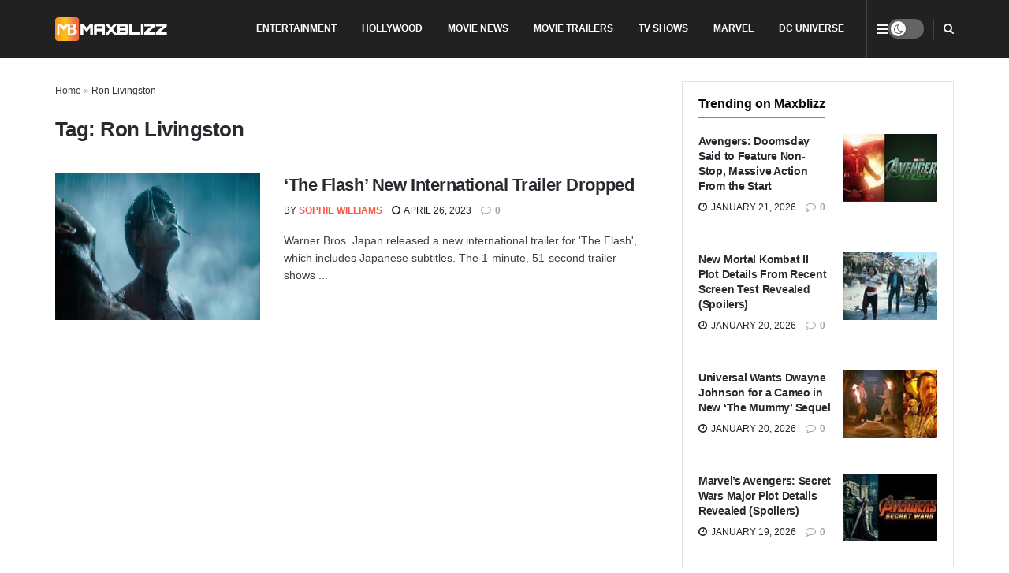

--- FILE ---
content_type: text/html; charset=UTF-8
request_url: https://maxblizz.com/tag/ron-livingston/
body_size: 24335
content:
<!doctype html>
<!--[if lt IE 7]><html class="no-js lt-ie9 lt-ie8 lt-ie7" lang="en-US"> <![endif]-->
<!--[if IE 7]><html class="no-js lt-ie9 lt-ie8" lang="en-US"> <![endif]-->
<!--[if IE 8]><html class="no-js lt-ie9" lang="en-US"> <![endif]-->
<!--[if IE 9]><html class="no-js lt-ie10" lang="en-US"> <![endif]-->
<!--[if gt IE 8]><!--><html class="no-js" lang="en-US"> <!--<![endif]--><head><link rel="preconnect" href="https://fonts.gstatic.com/" crossorigin /><meta http-equiv="Content-Type" content="text/html; charset=UTF-8" /><meta name='viewport' content='width=device-width, initial-scale=1, user-scalable=yes' /><link rel="profile" href="http://gmpg.org/xfn/11" /><link rel="pingback" href="https://maxblizz.com/xmlrpc.php" /><meta name='robots' content='index, follow, max-image-preview:large, max-snippet:-1, max-video-preview:-1' /><meta name="google-site-verification" content="xLpgL8KsygoX5KdT575Oo28mgdXRmZrP7SlA4pw6pWI" /><title>Ron Livingston - Maxblizz</title><meta name="description" content="Discover the latest in movie news, trailers, reviews, TV shows, and comics at Maxblizz. Stay informed and entertained with our up-to-date information." /><link rel="canonical" href="https://maxblizz.com/tag/ron-livingston/" /><meta property="og:locale" content="en_US" /><meta property="og:type" content="article" /><meta property="og:title" content="Ron Livingston - Maxblizz" /><meta property="og:description" content="Discover the latest in movie news, trailers, reviews, TV shows, and comics at Maxblizz. Stay informed and entertained with our up-to-date information." /><meta property="og:url" content="https://maxblizz.com/tag/ron-livingston/" /><meta property="og:site_name" content="Maxblizz" /><meta name="twitter:card" content="summary_large_image" /><meta name="twitter:site" content="@Maxblizz" /> <script data-jetpack-boost="ignore" type="application/ld+json" class="yoast-schema-graph">{"@context":"https://schema.org","@graph":[{"@type":"CollectionPage","@id":"https://maxblizz.com/tag/ron-livingston/","url":"https://maxblizz.com/tag/ron-livingston/","name":"Ron Livingston - Maxblizz","isPartOf":{"@id":"https://maxblizz.com/#website"},"primaryImageOfPage":{"@id":"https://maxblizz.com/tag/ron-livingston/#primaryimage"},"image":{"@id":"https://maxblizz.com/tag/ron-livingston/#primaryimage"},"thumbnailUrl":"https://maxblizz.com/wp-content/uploads/2023/04/The-Flash-new67-scaled.jpg","description":"Discover the latest in movie news, trailers, reviews, TV shows, and comics at Maxblizz. Stay informed and entertained with our up-to-date information.","breadcrumb":{"@id":"https://maxblizz.com/tag/ron-livingston/#breadcrumb"},"inLanguage":"en-US"},{"@type":"ImageObject","inLanguage":"en-US","@id":"https://maxblizz.com/tag/ron-livingston/#primaryimage","url":"https://maxblizz.com/wp-content/uploads/2023/04/The-Flash-new67-scaled.jpg","contentUrl":"https://maxblizz.com/wp-content/uploads/2023/04/The-Flash-new67-scaled.jpg","width":2560,"height":1323,"caption":"'The Flash' New International Trailer Dropped"},{"@type":"BreadcrumbList","@id":"https://maxblizz.com/tag/ron-livingston/#breadcrumb","itemListElement":[{"@type":"ListItem","position":1,"name":"Home","item":"https://maxblizz.com/"},{"@type":"ListItem","position":2,"name":"Ron Livingston"}]},{"@type":"WebSite","@id":"https://maxblizz.com/#website","url":"https://maxblizz.com/","name":"Maxblizz","description":"Movie News, Movie Trailers, Movie Reviews, TV Shows, Comics","publisher":{"@id":"https://maxblizz.com/#organization"},"potentialAction":[{"@type":"SearchAction","target":{"@type":"EntryPoint","urlTemplate":"https://maxblizz.com/?s={search_term_string}"},"query-input":{"@type":"PropertyValueSpecification","valueRequired":true,"valueName":"search_term_string"}}],"inLanguage":"en-US"},{"@type":"Organization","@id":"https://maxblizz.com/#organization","name":"MAXBLIZZ","alternateName":"MB","url":"https://maxblizz.com/","logo":{"@type":"ImageObject","inLanguage":"en-US","@id":"https://maxblizz.com/#/schema/logo/image/","url":"https://maxblizz.com/wp-content/uploads/2023/08/cropped-MAXBLIZZ-LOGO-scaled-2.jpg","contentUrl":"https://maxblizz.com/wp-content/uploads/2023/08/cropped-MAXBLIZZ-LOGO-scaled-2.jpg","width":512,"height":512,"caption":"MAXBLIZZ"},"image":{"@id":"https://maxblizz.com/#/schema/logo/image/"},"sameAs":["https://www.facebook.com/maxblizz12","https://x.com/Maxblizz","https://pinterest.com/Maxblizz/","https://www.youtube.com/channel/UCcHWZXgBJzh7ttAfyR5mdwg","https://www.reddit.com/user/marvelkidy/","https://www.linkedin.com/company/maxblizz-com/"]}]}</script> <link rel='dns-prefetch' href='//stats.wp.com' /><link rel='dns-prefetch' href='//fonts.googleapis.com' /><link rel='dns-prefetch' href='//www.googletagmanager.com' /><link rel='dns-prefetch' href='//cdn.playwire.com' /><link rel='dns-prefetch' href='//cdn.intergient.com' /><link rel='dns-prefetch' href='//cdn.shortpixel.ai' /><link rel='dns-prefetch' href='//fonts.gstatic.com' /><link rel='dns-prefetch' href='//www.google-analytics.com' /><link rel='dns-prefetch' href='//pagead2.googlesyndication.com' /><link rel='dns-prefetch' href='//tpc.googlesyndication.com' /><link rel='dns-prefetch' href='//securepubads.g.doubleclick.net' /><link rel='preconnect' href='https://cdn.playwire.com' /><link rel='preconnect' href='https://cdn.intergient.com' /><link rel='preconnect' href='https://cdn.shortpixel.ai' /><link rel='preconnect' href='https://fonts.googleapis.com' /><link rel='preconnect' href='https://fonts.gstatic.com' /><link rel='preconnect' href='https://www.googletagmanager.com' /><link rel='preconnect' href='https://www.google-analytics.com' /><link rel='preconnect' href='https://pagead2.googlesyndication.com' /><link rel='preconnect' href='https://tpc.googlesyndication.com' /><link rel='preconnect' href='https://securepubads.g.doubleclick.net' /><link rel="alternate" type="application/rss+xml" title="Maxblizz &raquo; Feed" href="https://maxblizz.com/feed/" /><link rel="alternate" type="application/rss+xml" title="Maxblizz &raquo; Comments Feed" href="https://maxblizz.com/comments/feed/" /><link rel="alternate" type="application/rss+xml" title="Maxblizz &raquo; Ron Livingston Tag Feed" href="https://maxblizz.com/tag/ron-livingston/feed/" />
<style id='wp-img-auto-sizes-contain-inline-css' type='text/css'>img:is([sizes=auto i],[sizes^="auto," i]){contain-intrinsic-size:3000px 1500px}
/*# sourceURL=wp-img-auto-sizes-contain-inline-css */</style> <script type="litespeed/javascript">WebFontConfig={google:{families:["Roboto:reguler&display=swap"]}};if(typeof WebFont==="object"&&typeof WebFont.load==="function"){WebFont.load(WebFontConfig)}</script><script data-optimized="1" type="litespeed/javascript" data-src="https://maxblizz.com/wp-content/plugins/litespeed-cache/assets/js/webfontloader.min.js"></script> <link data-optimized="1" rel='stylesheet' id='wp-block-library-css' href='https://maxblizz.com/wp-content/litespeed/css/6ac8fe914574563f3841a214e6af8efe.css?ver=f8efe' type='text/css' media='all' /><style id='global-styles-inline-css' type='text/css'>:root{--wp--preset--aspect-ratio--square: 1;--wp--preset--aspect-ratio--4-3: 4/3;--wp--preset--aspect-ratio--3-4: 3/4;--wp--preset--aspect-ratio--3-2: 3/2;--wp--preset--aspect-ratio--2-3: 2/3;--wp--preset--aspect-ratio--16-9: 16/9;--wp--preset--aspect-ratio--9-16: 9/16;--wp--preset--color--black: #000000;--wp--preset--color--cyan-bluish-gray: #abb8c3;--wp--preset--color--white: #ffffff;--wp--preset--color--pale-pink: #f78da7;--wp--preset--color--vivid-red: #cf2e2e;--wp--preset--color--luminous-vivid-orange: #ff6900;--wp--preset--color--luminous-vivid-amber: #fcb900;--wp--preset--color--light-green-cyan: #7bdcb5;--wp--preset--color--vivid-green-cyan: #00d084;--wp--preset--color--pale-cyan-blue: #8ed1fc;--wp--preset--color--vivid-cyan-blue: #0693e3;--wp--preset--color--vivid-purple: #9b51e0;--wp--preset--gradient--vivid-cyan-blue-to-vivid-purple: linear-gradient(135deg,rgb(6,147,227) 0%,rgb(155,81,224) 100%);--wp--preset--gradient--light-green-cyan-to-vivid-green-cyan: linear-gradient(135deg,rgb(122,220,180) 0%,rgb(0,208,130) 100%);--wp--preset--gradient--luminous-vivid-amber-to-luminous-vivid-orange: linear-gradient(135deg,rgb(252,185,0) 0%,rgb(255,105,0) 100%);--wp--preset--gradient--luminous-vivid-orange-to-vivid-red: linear-gradient(135deg,rgb(255,105,0) 0%,rgb(207,46,46) 100%);--wp--preset--gradient--very-light-gray-to-cyan-bluish-gray: linear-gradient(135deg,rgb(238,238,238) 0%,rgb(169,184,195) 100%);--wp--preset--gradient--cool-to-warm-spectrum: linear-gradient(135deg,rgb(74,234,220) 0%,rgb(151,120,209) 20%,rgb(207,42,186) 40%,rgb(238,44,130) 60%,rgb(251,105,98) 80%,rgb(254,248,76) 100%);--wp--preset--gradient--blush-light-purple: linear-gradient(135deg,rgb(255,206,236) 0%,rgb(152,150,240) 100%);--wp--preset--gradient--blush-bordeaux: linear-gradient(135deg,rgb(254,205,165) 0%,rgb(254,45,45) 50%,rgb(107,0,62) 100%);--wp--preset--gradient--luminous-dusk: linear-gradient(135deg,rgb(255,203,112) 0%,rgb(199,81,192) 50%,rgb(65,88,208) 100%);--wp--preset--gradient--pale-ocean: linear-gradient(135deg,rgb(255,245,203) 0%,rgb(182,227,212) 50%,rgb(51,167,181) 100%);--wp--preset--gradient--electric-grass: linear-gradient(135deg,rgb(202,248,128) 0%,rgb(113,206,126) 100%);--wp--preset--gradient--midnight: linear-gradient(135deg,rgb(2,3,129) 0%,rgb(40,116,252) 100%);--wp--preset--font-size--small: 13px;--wp--preset--font-size--medium: 20px;--wp--preset--font-size--large: 36px;--wp--preset--font-size--x-large: 42px;--wp--preset--spacing--20: 0.44rem;--wp--preset--spacing--30: 0.67rem;--wp--preset--spacing--40: 1rem;--wp--preset--spacing--50: 1.5rem;--wp--preset--spacing--60: 2.25rem;--wp--preset--spacing--70: 3.38rem;--wp--preset--spacing--80: 5.06rem;--wp--preset--shadow--natural: 6px 6px 9px rgba(0, 0, 0, 0.2);--wp--preset--shadow--deep: 12px 12px 50px rgba(0, 0, 0, 0.4);--wp--preset--shadow--sharp: 6px 6px 0px rgba(0, 0, 0, 0.2);--wp--preset--shadow--outlined: 6px 6px 0px -3px rgb(255, 255, 255), 6px 6px rgb(0, 0, 0);--wp--preset--shadow--crisp: 6px 6px 0px rgb(0, 0, 0);}:where(.is-layout-flex){gap: 0.5em;}:where(.is-layout-grid){gap: 0.5em;}body .is-layout-flex{display: flex;}.is-layout-flex{flex-wrap: wrap;align-items: center;}.is-layout-flex > :is(*, div){margin: 0;}body .is-layout-grid{display: grid;}.is-layout-grid > :is(*, div){margin: 0;}:where(.wp-block-columns.is-layout-flex){gap: 2em;}:where(.wp-block-columns.is-layout-grid){gap: 2em;}:where(.wp-block-post-template.is-layout-flex){gap: 1.25em;}:where(.wp-block-post-template.is-layout-grid){gap: 1.25em;}.has-black-color{color: var(--wp--preset--color--black) !important;}.has-cyan-bluish-gray-color{color: var(--wp--preset--color--cyan-bluish-gray) !important;}.has-white-color{color: var(--wp--preset--color--white) !important;}.has-pale-pink-color{color: var(--wp--preset--color--pale-pink) !important;}.has-vivid-red-color{color: var(--wp--preset--color--vivid-red) !important;}.has-luminous-vivid-orange-color{color: var(--wp--preset--color--luminous-vivid-orange) !important;}.has-luminous-vivid-amber-color{color: var(--wp--preset--color--luminous-vivid-amber) !important;}.has-light-green-cyan-color{color: var(--wp--preset--color--light-green-cyan) !important;}.has-vivid-green-cyan-color{color: var(--wp--preset--color--vivid-green-cyan) !important;}.has-pale-cyan-blue-color{color: var(--wp--preset--color--pale-cyan-blue) !important;}.has-vivid-cyan-blue-color{color: var(--wp--preset--color--vivid-cyan-blue) !important;}.has-vivid-purple-color{color: var(--wp--preset--color--vivid-purple) !important;}.has-black-background-color{background-color: var(--wp--preset--color--black) !important;}.has-cyan-bluish-gray-background-color{background-color: var(--wp--preset--color--cyan-bluish-gray) !important;}.has-white-background-color{background-color: var(--wp--preset--color--white) !important;}.has-pale-pink-background-color{background-color: var(--wp--preset--color--pale-pink) !important;}.has-vivid-red-background-color{background-color: var(--wp--preset--color--vivid-red) !important;}.has-luminous-vivid-orange-background-color{background-color: var(--wp--preset--color--luminous-vivid-orange) !important;}.has-luminous-vivid-amber-background-color{background-color: var(--wp--preset--color--luminous-vivid-amber) !important;}.has-light-green-cyan-background-color{background-color: var(--wp--preset--color--light-green-cyan) !important;}.has-vivid-green-cyan-background-color{background-color: var(--wp--preset--color--vivid-green-cyan) !important;}.has-pale-cyan-blue-background-color{background-color: var(--wp--preset--color--pale-cyan-blue) !important;}.has-vivid-cyan-blue-background-color{background-color: var(--wp--preset--color--vivid-cyan-blue) !important;}.has-vivid-purple-background-color{background-color: var(--wp--preset--color--vivid-purple) !important;}.has-black-border-color{border-color: var(--wp--preset--color--black) !important;}.has-cyan-bluish-gray-border-color{border-color: var(--wp--preset--color--cyan-bluish-gray) !important;}.has-white-border-color{border-color: var(--wp--preset--color--white) !important;}.has-pale-pink-border-color{border-color: var(--wp--preset--color--pale-pink) !important;}.has-vivid-red-border-color{border-color: var(--wp--preset--color--vivid-red) !important;}.has-luminous-vivid-orange-border-color{border-color: var(--wp--preset--color--luminous-vivid-orange) !important;}.has-luminous-vivid-amber-border-color{border-color: var(--wp--preset--color--luminous-vivid-amber) !important;}.has-light-green-cyan-border-color{border-color: var(--wp--preset--color--light-green-cyan) !important;}.has-vivid-green-cyan-border-color{border-color: var(--wp--preset--color--vivid-green-cyan) !important;}.has-pale-cyan-blue-border-color{border-color: var(--wp--preset--color--pale-cyan-blue) !important;}.has-vivid-cyan-blue-border-color{border-color: var(--wp--preset--color--vivid-cyan-blue) !important;}.has-vivid-purple-border-color{border-color: var(--wp--preset--color--vivid-purple) !important;}.has-vivid-cyan-blue-to-vivid-purple-gradient-background{background: var(--wp--preset--gradient--vivid-cyan-blue-to-vivid-purple) !important;}.has-light-green-cyan-to-vivid-green-cyan-gradient-background{background: var(--wp--preset--gradient--light-green-cyan-to-vivid-green-cyan) !important;}.has-luminous-vivid-amber-to-luminous-vivid-orange-gradient-background{background: var(--wp--preset--gradient--luminous-vivid-amber-to-luminous-vivid-orange) !important;}.has-luminous-vivid-orange-to-vivid-red-gradient-background{background: var(--wp--preset--gradient--luminous-vivid-orange-to-vivid-red) !important;}.has-very-light-gray-to-cyan-bluish-gray-gradient-background{background: var(--wp--preset--gradient--very-light-gray-to-cyan-bluish-gray) !important;}.has-cool-to-warm-spectrum-gradient-background{background: var(--wp--preset--gradient--cool-to-warm-spectrum) !important;}.has-blush-light-purple-gradient-background{background: var(--wp--preset--gradient--blush-light-purple) !important;}.has-blush-bordeaux-gradient-background{background: var(--wp--preset--gradient--blush-bordeaux) !important;}.has-luminous-dusk-gradient-background{background: var(--wp--preset--gradient--luminous-dusk) !important;}.has-pale-ocean-gradient-background{background: var(--wp--preset--gradient--pale-ocean) !important;}.has-electric-grass-gradient-background{background: var(--wp--preset--gradient--electric-grass) !important;}.has-midnight-gradient-background{background: var(--wp--preset--gradient--midnight) !important;}.has-small-font-size{font-size: var(--wp--preset--font-size--small) !important;}.has-medium-font-size{font-size: var(--wp--preset--font-size--medium) !important;}.has-large-font-size{font-size: var(--wp--preset--font-size--large) !important;}.has-x-large-font-size{font-size: var(--wp--preset--font-size--x-large) !important;}
/*# sourceURL=global-styles-inline-css */</style><style id='classic-theme-styles-inline-css' type='text/css'>/*! This file is auto-generated */
.wp-block-button__link{color:#fff;background-color:#32373c;border-radius:9999px;box-shadow:none;text-decoration:none;padding:calc(.667em + 2px) calc(1.333em + 2px);font-size:1.125em}.wp-block-file__button{background:#32373c;color:#fff;text-decoration:none}
/*# sourceURL=/wp-includes/css/classic-themes.min.css */</style><link data-optimized="1" rel='stylesheet' id='contact-form-7-css' href='https://maxblizz.com/wp-content/litespeed/css/0c71e7218c4fa9a2d06c4eb55cf5095f.css?ver=5095f' type='text/css' media='all' /><link data-optimized="1" rel='stylesheet' id='gn-frontend-gnfollow-style-css' href='https://maxblizz.com/wp-content/litespeed/css/8261a8c1c0669f34b2d876ab6bf98b1d.css?ver=98b1d' type='text/css' media='all' /><link data-optimized="1" rel='stylesheet' id='js_composer_front-css' href='https://maxblizz.com/wp-content/litespeed/css/3134c4e97eb34ca1daa2f9102f971092.css?ver=71092' type='text/css' media='all' /><link data-optimized="1" rel='stylesheet' id='jetpack-subscriptions-css' href='https://maxblizz.com/wp-content/litespeed/css/8c7ab5175d095155ddb3331de693f7b4.css?ver=3f7b4' type='text/css' media='all' /><link data-optimized="1" rel='stylesheet' id='font-awesome-css' href='https://maxblizz.com/wp-content/litespeed/css/7efc1db9196a56f6dbd32e45d5e59b36.css?ver=59b36' type='text/css' media='all' /><link data-optimized="1" rel='stylesheet' id='jnews-frontend-css' href='https://maxblizz.com/wp-content/litespeed/css/2c058637269ded387c10ec2c3d9fbb62.css?ver=fbb62' type='text/css' media='all' /><link data-optimized="1" rel='stylesheet' id='jnews-js-composer-css' href='https://maxblizz.com/wp-content/litespeed/css/96691d5f35c7df4d05320ffd7a12c8d2.css?ver=2c8d2' type='text/css' media='all' /><link data-optimized="1" rel='stylesheet' id='jnews-style-css' href='https://maxblizz.com/wp-content/litespeed/css/c673698ed5dd9067a973df49e735846e.css?ver=5846e' type='text/css' media='all' /><link data-optimized="1" rel='stylesheet' id='jnews-darkmode-css' href='https://maxblizz.com/wp-content/litespeed/css/cdf078a2b3ac5ff2d55a19e2d09cd958.css?ver=cd958' type='text/css' media='all' /><link data-optimized="1" rel='stylesheet' id='jnews-scheme-css' href='https://maxblizz.com/wp-content/litespeed/css/534a2f8892ac86436c55a3115a70dbd7.css?ver=0dbd7' type='text/css' media='all' /><link rel="https://api.w.org/" href="https://maxblizz.com/wp-json/" /><link rel="alternate" title="JSON" type="application/json" href="https://maxblizz.com/wp-json/wp/v2/tags/1932" /><link rel="EditURI" type="application/rsd+xml" title="RSD" href="https://maxblizz.com/xmlrpc.php?rsd" /><meta name="generator" content="WordPress 6.9" /><meta name="generator" content="Site Kit by Google 1.170.0" /><meta name="google-site-verification" content="xLpgL8KsygoX5KdT575Oo28mgdXRmZrP7SlA4pw6pWI" /><meta name="keywords" content="Movie news, trailers, movies, tv shows, games, series, TV shows, trailers, hollywood, Amazon Prime Video, Netflix, Apple TV+, A24, HBO Max, Filming, Post-production, latest news, exclusive news, breaking news, film reviews, film updates, TV show reviews, videos, BTS clips, Netflix, youtube, ratings, adventure, technology, Marvel, Spider-Man, Iron Man, Hulk, Moon Knight, Blade, Harry Styles, Eternals 2, Thanos, DC Comics, DC movies, DC updates"/><style>img#wpstats{display:none}</style><meta name="generator" content="Powered by WPBakery Page Builder - drag and drop page builder for WordPress."/><link rel="icon" href="https://maxblizz.com/wp-content/uploads/2023/08/cropped-MAXBLIZZ-LOGO-scaled-2-32x32.jpg" sizes="32x32" /><link rel="icon" href="https://maxblizz.com/wp-content/uploads/2023/08/cropped-MAXBLIZZ-LOGO-scaled-2-192x192.jpg" sizes="192x192" /><link rel="apple-touch-icon" href="https://maxblizz.com/wp-content/uploads/2023/08/cropped-MAXBLIZZ-LOGO-scaled-2-180x180.jpg" /><meta name="msapplication-TileImage" content="https://maxblizz.com/wp-content/uploads/2023/08/cropped-MAXBLIZZ-LOGO-scaled-2-270x270.jpg" /><style id="jeg_dynamic_css" type="text/css" data-type="jeg_custom-css">body { --j-body-color : #3e3e44; --j-accent-color : #ff5641; --j-alt-color : #ff6e35; --j-heading-color : #29292f; } body,.jeg_newsfeed_list .tns-outer .tns-controls button,.jeg_filter_button,.owl-carousel .owl-nav div,.jeg_readmore,.jeg_hero_style_7 .jeg_post_meta a,.widget_calendar thead th,.widget_calendar tfoot a,.jeg_socialcounter a,.entry-header .jeg_meta_like a,.entry-header .jeg_meta_comment a,.entry-header .jeg_meta_donation a,.entry-header .jeg_meta_bookmark a,.entry-content tbody tr:hover,.entry-content th,.jeg_splitpost_nav li:hover a,#breadcrumbs a,.jeg_author_socials a:hover,.jeg_footer_content a,.jeg_footer_bottom a,.jeg_cartcontent,.woocommerce .woocommerce-breadcrumb a { color : #3e3e44; } a, .jeg_menu_style_5>li>a:hover, .jeg_menu_style_5>li.sfHover>a, .jeg_menu_style_5>li.current-menu-item>a, .jeg_menu_style_5>li.current-menu-ancestor>a, .jeg_navbar .jeg_menu:not(.jeg_main_menu)>li>a:hover, .jeg_midbar .jeg_menu:not(.jeg_main_menu)>li>a:hover, .jeg_side_tabs li.active, .jeg_block_heading_5 strong, .jeg_block_heading_6 strong, .jeg_block_heading_7 strong, .jeg_block_heading_8 strong, .jeg_subcat_list li a:hover, .jeg_subcat_list li button:hover, .jeg_pl_lg_7 .jeg_thumb .jeg_post_category a, .jeg_pl_xs_2:before, .jeg_pl_xs_4 .jeg_postblock_content:before, .jeg_postblock .jeg_post_title a:hover, .jeg_hero_style_6 .jeg_post_title a:hover, .jeg_sidefeed .jeg_pl_xs_3 .jeg_post_title a:hover, .widget_jnews_popular .jeg_post_title a:hover, .jeg_meta_author a, .widget_archive li a:hover, .widget_pages li a:hover, .widget_meta li a:hover, .widget_recent_entries li a:hover, .widget_rss li a:hover, .widget_rss cite, .widget_categories li a:hover, .widget_categories li.current-cat>a, #breadcrumbs a:hover, .jeg_share_count .counts, .commentlist .bypostauthor>.comment-body>.comment-author>.fn, span.required, .jeg_review_title, .bestprice .price, .authorlink a:hover, .jeg_vertical_playlist .jeg_video_playlist_play_icon, .jeg_vertical_playlist .jeg_video_playlist_item.active .jeg_video_playlist_thumbnail:before, .jeg_horizontal_playlist .jeg_video_playlist_play, .woocommerce li.product .pricegroup .button, .widget_display_forums li a:hover, .widget_display_topics li:before, .widget_display_replies li:before, .widget_display_views li:before, .bbp-breadcrumb a:hover, .jeg_mobile_menu li.sfHover>a, .jeg_mobile_menu li a:hover, .split-template-6 .pagenum, .jeg_mobile_menu_style_5>li>a:hover, .jeg_mobile_menu_style_5>li.sfHover>a, .jeg_mobile_menu_style_5>li.current-menu-item>a, .jeg_mobile_menu_style_5>li.current-menu-ancestor>a, .jeg_mobile_menu.jeg_menu_dropdown li.open > div > a ,.jeg_menu_dropdown.language-swicher .sub-menu li a:hover { color : #ff5641; } .jeg_menu_style_1>li>a:before, .jeg_menu_style_2>li>a:before, .jeg_menu_style_3>li>a:before, .jeg_side_toggle, .jeg_slide_caption .jeg_post_category a, .jeg_slider_type_1_wrapper .tns-controls button.tns-next, .jeg_block_heading_1 .jeg_block_title span, .jeg_block_heading_2 .jeg_block_title span, .jeg_block_heading_3, .jeg_block_heading_4 .jeg_block_title span, .jeg_block_heading_6:after, .jeg_pl_lg_box .jeg_post_category a, .jeg_pl_md_box .jeg_post_category a, .jeg_readmore:hover, .jeg_thumb .jeg_post_category a, .jeg_block_loadmore a:hover, .jeg_postblock.alt .jeg_block_loadmore a:hover, .jeg_block_loadmore a.active, .jeg_postblock_carousel_2 .jeg_post_category a, .jeg_heroblock .jeg_post_category a, .jeg_pagenav_1 .page_number.active, .jeg_pagenav_1 .page_number.active:hover, input[type="submit"], .btn, .button, .widget_tag_cloud a:hover, .popularpost_item:hover .jeg_post_title a:before, .jeg_splitpost_4 .page_nav, .jeg_splitpost_5 .page_nav, .jeg_post_via a:hover, .jeg_post_source a:hover, .jeg_post_tags a:hover, .comment-reply-title small a:before, .comment-reply-title small a:after, .jeg_storelist .productlink, .authorlink li.active a:before, .jeg_footer.dark .socials_widget:not(.nobg) a:hover .fa,.jeg_footer.dark .socials_widget:not(.nobg) a:hover > span.jeg-icon, div.jeg_breakingnews_title, .jeg_overlay_slider_bottom_wrapper .tns-controls button, .jeg_overlay_slider_bottom_wrapper .tns-controls button:hover, .jeg_vertical_playlist .jeg_video_playlist_current, .woocommerce span.onsale, .woocommerce #respond input#submit:hover, .woocommerce a.button:hover, .woocommerce button.button:hover, .woocommerce input.button:hover, .woocommerce #respond input#submit.alt, .woocommerce a.button.alt, .woocommerce button.button.alt, .woocommerce input.button.alt, .jeg_popup_post .caption, .jeg_footer.dark input[type="submit"], .jeg_footer.dark .btn, .jeg_footer.dark .button, .footer_widget.widget_tag_cloud a:hover, .jeg_inner_content .content-inner .jeg_post_category a:hover, #buddypress .standard-form button, #buddypress a.button, #buddypress input[type="submit"], #buddypress input[type="button"], #buddypress input[type="reset"], #buddypress ul.button-nav li a, #buddypress .generic-button a, #buddypress .generic-button button, #buddypress .comment-reply-link, #buddypress a.bp-title-button, #buddypress.buddypress-wrap .members-list li .user-update .activity-read-more a, div#buddypress .standard-form button:hover, div#buddypress a.button:hover, div#buddypress input[type="submit"]:hover, div#buddypress input[type="button"]:hover, div#buddypress input[type="reset"]:hover, div#buddypress ul.button-nav li a:hover, div#buddypress .generic-button a:hover, div#buddypress .generic-button button:hover, div#buddypress .comment-reply-link:hover, div#buddypress a.bp-title-button:hover, div#buddypress.buddypress-wrap .members-list li .user-update .activity-read-more a:hover, #buddypress #item-nav .item-list-tabs ul li a:before, .jeg_inner_content .jeg_meta_container .follow-wrapper a { background-color : #ff5641; } .jeg_block_heading_7 .jeg_block_title span, .jeg_readmore:hover, .jeg_block_loadmore a:hover, .jeg_block_loadmore a.active, .jeg_pagenav_1 .page_number.active, .jeg_pagenav_1 .page_number.active:hover, .jeg_pagenav_3 .page_number:hover, .jeg_prevnext_post a:hover h3, .jeg_overlay_slider .jeg_post_category, .jeg_sidefeed .jeg_post.active, .jeg_vertical_playlist.jeg_vertical_playlist .jeg_video_playlist_item.active .jeg_video_playlist_thumbnail img, .jeg_horizontal_playlist .jeg_video_playlist_item.active { border-color : #ff5641; } .jeg_tabpost_nav li.active, .woocommerce div.product .woocommerce-tabs ul.tabs li.active, .jeg_mobile_menu_style_1>li.current-menu-item a, .jeg_mobile_menu_style_1>li.current-menu-ancestor a, .jeg_mobile_menu_style_2>li.current-menu-item::after, .jeg_mobile_menu_style_2>li.current-menu-ancestor::after, .jeg_mobile_menu_style_3>li.current-menu-item::before, .jeg_mobile_menu_style_3>li.current-menu-ancestor::before { border-bottom-color : #ff5641; } .jeg_post_share .jeg-icon svg { fill : #ff5641; } .jeg_post_meta .fa, .jeg_post_meta .jpwt-icon, .entry-header .jeg_post_meta .fa, .jeg_review_stars, .jeg_price_review_list { color : #ff6e35; } .jeg_share_button.share-float.share-monocrhome a { background-color : #ff6e35; } h1,h2,h3,h4,h5,h6,.jeg_post_title a,.entry-header .jeg_post_title,.jeg_hero_style_7 .jeg_post_title a,.jeg_block_title,.jeg_splitpost_bar .current_title,.jeg_video_playlist_title,.gallery-caption,.jeg_push_notification_button>a.button { color : #29292f; } .split-template-9 .pagenum, .split-template-10 .pagenum, .split-template-11 .pagenum, .split-template-12 .pagenum, .split-template-13 .pagenum, .split-template-15 .pagenum, .split-template-18 .pagenum, .split-template-20 .pagenum, .split-template-19 .current_title span, .split-template-20 .current_title span { background-color : #29292f; } .jeg_topbar .jeg_nav_row, .jeg_topbar .jeg_search_no_expand .jeg_search_input { line-height : 73px; } .jeg_topbar .jeg_nav_row, .jeg_topbar .jeg_nav_icon { height : 73px; } .jeg_topbar .jeg_logo_img { max-height : 73px; } .jeg_midbar { height : 90px; } .jeg_midbar .jeg_logo_img { max-height : 90px; } .jeg_header .jeg_bottombar.jeg_navbar,.jeg_bottombar .jeg_nav_icon { height : 50px; } .jeg_header .jeg_bottombar.jeg_navbar, .jeg_header .jeg_bottombar .jeg_main_menu:not(.jeg_menu_style_1) > li > a, .jeg_header .jeg_bottombar .jeg_menu_style_1 > li, .jeg_header .jeg_bottombar .jeg_menu:not(.jeg_main_menu) > li > a { line-height : 50px; } .jeg_bottombar .jeg_logo_img { max-height : 50px; } .jeg_header .jeg_bottombar, .jeg_header .jeg_bottombar.jeg_navbar_dark, .jeg_bottombar.jeg_navbar_boxed .jeg_nav_row, .jeg_bottombar.jeg_navbar_dark.jeg_navbar_boxed .jeg_nav_row { border-bottom-width : 1px; } .jeg_stickybar.jeg_navbar,.jeg_navbar .jeg_nav_icon { height : 59px; } .jeg_stickybar.jeg_navbar, .jeg_stickybar .jeg_main_menu:not(.jeg_menu_style_1) > li > a, .jeg_stickybar .jeg_menu_style_1 > li, .jeg_stickybar .jeg_menu:not(.jeg_main_menu) > li > a { line-height : 59px; } .jeg_stickybar, .jeg_stickybar.dark { border-bottom-width : 0px; } .jeg_header .socials_widget > a > i.fa:before { color : #0c0c0c; } .jeg_header .socials_widget.nobg > a > i > span.jeg-icon svg { fill : #0c0c0c; } .jeg_header .socials_widget.nobg > a > span.jeg-icon svg { fill : #0c0c0c; } .jeg_header .socials_widget > a > span.jeg-icon svg { fill : #0c0c0c; } .jeg_header .socials_widget > a > i > span.jeg-icon svg { fill : #0c0c0c; } .jeg_header .socials_widget > a > i.fa { background-color : #0c0c0c; } .jeg_header .socials_widget > a > span.jeg-icon { background-color : #0c0c0c; } .jeg_menu.jeg_accountlink li > ul { background-color : #f4f4f4; } .jeg_menu.jeg_accountlink li > ul, .jeg_menu.jeg_accountlink li > ul li > a, .jeg_menu.jeg_accountlink li > ul li:hover > a, .jeg_menu.jeg_accountlink li > ul li.sfHover > a { color : #f4f4f4; } .jeg_menu.jeg_accountlink li > ul li:hover > a, .jeg_menu.jeg_accountlink li > ul li.sfHover > a { background-color : #eaeaea; } .jeg_menu.jeg_accountlink li > ul, .jeg_menu.jeg_accountlink li > ul li a { border-color : #f9f9f9; } .jeg_nav_search { width : 35%; } .jeg_header .jeg_search_no_expand .jeg_search_form .jeg_search_input { background-color : rgba(0,0,0,0.25); border-color : rgba(255,255,255,0.15); } .jeg_header .jeg_search_wrapper.jeg_search_no_expand .jeg_search_form .jeg_search_input { color : #ffffff; } .jeg_header .jeg_search_no_expand .jeg_search_form .jeg_search_input::-webkit-input-placeholder { color : rgba(255,255,255,0.3); } .jeg_header .jeg_search_no_expand .jeg_search_form .jeg_search_input:-moz-placeholder { color : rgba(255,255,255,0.3); } .jeg_header .jeg_search_no_expand .jeg_search_form .jeg_search_input::-moz-placeholder { color : rgba(255,255,255,0.3); } .jeg_header .jeg_search_no_expand .jeg_search_form .jeg_search_input:-ms-input-placeholder { color : rgba(255,255,255,0.3); } .jeg_header .jeg_menu.jeg_main_menu > li > a { color : #ffffff; } .jeg_menu_style_1 > li > a:before, .jeg_menu_style_2 > li > a:before, .jeg_menu_style_3 > li > a:before { background : #ff4a33; } .jeg_header .jeg_navbar_wrapper .sf-arrows .sf-with-ul:after { color : #ff5641; } .jnews .jeg_header .jeg_menu.jeg_top_menu > li > a { color : #fcfcfc; } .jeg_footer_content,.jeg_footer.dark .jeg_footer_content { background-color : #14141b; color : #a9a9ac; } .jeg_footer .jeg_footer_heading h3,.jeg_footer.dark .jeg_footer_heading h3,.jeg_footer .widget h2,.jeg_footer .footer_dark .widget h2 { color : #ffcf40; } .jeg_footer .jeg_footer_content a, .jeg_footer.dark .jeg_footer_content a { color : #ffffff; } .jeg_footer .jeg_footer_content a:hover,.jeg_footer.dark .jeg_footer_content a:hover { color : #ff5641; } .jeg_footer .jeg_footer_content a:hover svg,.jeg_footer.dark .jeg_footer_content a:hover svg { fill : #ff5641; } .footer_widget.widget_tag_cloud a,.jeg_footer.dark .footer_widget.widget_tag_cloud a { background-color : rgba(255,255,255,0.15); } .jeg_footer_secondary,.jeg_footer.dark .jeg_footer_secondary { border-top-color : #e8bd3b; } .jeg_footer_2 .footer_column,.jeg_footer_2.dark .footer_column { border-right-color : #e8bd3b; } .jeg_footer_5 .jeg_footer_social, .jeg_footer_5 .footer_column, .jeg_footer_5 .jeg_footer_secondary,.jeg_footer_5.dark .jeg_footer_social,.jeg_footer_5.dark .footer_column,.jeg_footer_5.dark .jeg_footer_secondary { border-color : #e8bd3b; } .jeg_footer_secondary,.jeg_footer.dark .jeg_footer_secondary,.jeg_footer_bottom,.jeg_footer.dark .jeg_footer_bottom,.jeg_footer_sidecontent .jeg_footer_primary { color : #a9a9ac; } .jeg_menu_footer li:not(:last-child):after,.jeg_footer.dark .jeg_menu_footer li:not(:last-child):after { color : rgba(255,255,255,0.2); } body,input,textarea,select,.chosen-container-single .chosen-single,.btn,.button { font-family: Roboto,Helvetica,Arial,sans-serif;font-size: 16px;  } .jeg_thumb .jeg_post_category a,.jeg_pl_lg_box .jeg_post_category a,.jeg_pl_md_box .jeg_post_category a,.jeg_postblock_carousel_2 .jeg_post_category a,.jeg_heroblock .jeg_post_category a,.jeg_slide_caption .jeg_post_category a { background-color : #ffcf40; color : #22181c; } .jeg_overlay_slider .jeg_post_category,.jeg_thumb .jeg_post_category a,.jeg_pl_lg_box .jeg_post_category a,.jeg_pl_md_box .jeg_post_category a,.jeg_postblock_carousel_2 .jeg_post_category a,.jeg_heroblock .jeg_post_category a,.jeg_slide_caption .jeg_post_category a { border-color : #ffcf40; }</style><style type="text/css">.no_thumbnail .jeg_thumb,
					.thumbnail-container.no_thumbnail {
					    display: none !important;
					}
					.jeg_search_result .jeg_pl_xs_3.no_thumbnail .jeg_postblock_content,
					.jeg_sidefeed .jeg_pl_xs_3.no_thumbnail .jeg_postblock_content,
					.jeg_pl_sm.no_thumbnail .jeg_postblock_content {
					    margin-left: 0;
					}
					.jeg_postblock_11 .no_thumbnail .jeg_postblock_content,
					.jeg_postblock_12 .no_thumbnail .jeg_postblock_content,
					.jeg_postblock_12.jeg_col_3o3 .no_thumbnail .jeg_postblock_content  {
					    margin-top: 0;
					}
					.jeg_postblock_15 .jeg_pl_md_box.no_thumbnail .jeg_postblock_content,
					.jeg_postblock_19 .jeg_pl_md_box.no_thumbnail .jeg_postblock_content,
					.jeg_postblock_24 .jeg_pl_md_box.no_thumbnail .jeg_postblock_content,
					.jeg_sidefeed .jeg_pl_md_box .jeg_postblock_content {
					    position: relative;
					}
					.jeg_postblock_carousel_2 .no_thumbnail .jeg_post_title a,
					.jeg_postblock_carousel_2 .no_thumbnail .jeg_post_title a:hover,
					.jeg_postblock_carousel_2 .no_thumbnail .jeg_post_meta .fa {
					    color: #212121 !important;
					} 
					.jnews-dark-mode .jeg_postblock_carousel_2 .no_thumbnail .jeg_post_title a,
					.jnews-dark-mode .jeg_postblock_carousel_2 .no_thumbnail .jeg_post_title a:hover,
					.jnews-dark-mode .jeg_postblock_carousel_2 .no_thumbnail .jeg_post_meta .fa {
					    color: #fff !important;
					}</style><style type="text/css" id="wp-custom-css">/* — Breadcrumb / Navigation path — */
.jeg_breadcrumb, 
.jeg_breadcrumb a,
.breadcrumb_last {
  color: #333333 !important;
}

/* — Post meta: author, date, categories — */
.meta_text, 
.jeg_meta_author, 
.jeg_meta_date {
  color: #222222 !important;
}

/* — Captions under images & figcaptions — */
.wp-caption-text,
.wp-element-caption,
figcaption {
  color: #333333 !important;
}

/* — Tags / categories / related post links — */
.tagcloud a,
.jeg_post_tags a,
.related-posts-title,
.post-navigation .caption,
.post-navigation a {
  color: #1a1a1a !important;
}</style><noscript><style>.wpb_animate_when_almost_visible { opacity: 1; }</style></noscript><style>.ai-viewports                 {--ai: 1;}
.ai-viewport-3                { display: none !important;}
.ai-viewport-2                { display: none !important;}
.ai-viewport-1                { display: inherit !important;}
.ai-viewport-0                { display: none !important;}
@media (min-width: 768px) and (max-width: 979px) {
.ai-viewport-1                { display: none !important;}
.ai-viewport-2                { display: inherit !important;}
}
@media (max-width: 767px) {
.ai-viewport-1                { display: none !important;}
.ai-viewport-3                { display: inherit !important;}
}
.ai-rotate {position: relative;}
.ai-rotate-hidden {visibility: hidden;}
.ai-rotate-hidden-2 {position: absolute; top: 0; left: 0; width: 100%; height: 100%;}
.ai-list-data, .ai-ip-data, .ai-filter-check, .ai-fallback, .ai-list-block, .ai-list-block-ip, .ai-list-block-filter {visibility: hidden; position: absolute; width: 50%; height: 1px; top: -1000px; z-index: -9999; margin: 0px!important;}
.ai-list-data, .ai-ip-data, .ai-filter-check, .ai-fallback {min-width: 1px;}</style></head><body class="archive tag tag-ron-livingston tag-1932 wp-custom-logo wp-embed-responsive wp-theme-jnews jeg_toggle_light jnews jsc_normal wpb-js-composer js-comp-ver-8.7.2 vc_responsive"><div class="jeg_ad jeg_ad_top jnews_header_top_ads"><div class='ads-wrapper  '></div></div><div class="jeg_viewport"><div class="jeg_header_wrapper"><div class="jeg_header_instagram_wrapper"></div><div class="jeg_header normal"><div class="jeg_topbar jeg_container jeg_navbar_wrapper dark"><div class="container"><div class="jeg_nav_row"><div class="jeg_nav_col jeg_nav_left  jeg_nav_grow"><div class="item_wrap jeg_nav_alignleft"><div class="jeg_nav_item jeg_logo jeg_desktop_logo"><div class="site-title">
<a href="https://maxblizz.com/" aria-label="Visit Homepage" style="padding: 0px 0px 0px 0px;">
<img class='jeg_logo_img' src="https://maxblizz.com/wp-content/uploads/2023/07/logo_white.png" srcset="https://maxblizz.com/wp-content/uploads/2023/07/logo_white.png 1x, https://maxblizz.com/wp-content/uploads/2023/07/logo_white.png 2x" alt="Maxblizz"data-light-src="https://maxblizz.com/wp-content/uploads/2023/07/logo_white.png" data-light-srcset="https://maxblizz.com/wp-content/uploads/2023/07/logo_white.png 1x, https://maxblizz.com/wp-content/uploads/2023/07/logo_white.png 2x" data-dark-src="https://maxblizz.com/wp-content/uploads/2023/07/logo_white.png" data-dark-srcset="https://maxblizz.com/wp-content/uploads/2023/07/logo_white.png 1x, https://maxblizz.com/wp-content/uploads/2023/07/logo_white.png 2x"width="285" height="60">			</a></div></div></div></div><div class="jeg_nav_col jeg_nav_center  jeg_nav_normal"><div class="item_wrap jeg_nav_aligncenter"><div class="jeg_nav_item jeg_main_menu_wrapper"><div class="jeg_mainmenu_wrap"><ul class="jeg_menu jeg_main_menu jeg_menu_style_2" data-animation="slide"><li id="menu-item-429" class="menu-item menu-item-type-taxonomy menu-item-object-category menu-item-429 bgnav" data-item-row="default" ><a href="https://maxblizz.com/entertainment/">ENTERTAINMENT</a></li><li id="menu-item-430" class="menu-item menu-item-type-taxonomy menu-item-object-category menu-item-430 bgnav" data-item-row="default" ><a href="https://maxblizz.com/hollywood/">HOLLYWOOD</a></li><li id="menu-item-431" class="menu-item menu-item-type-taxonomy menu-item-object-category menu-item-431 bgnav" data-item-row="default" ><a href="https://maxblizz.com/movie-news/">MOVIE NEWS</a></li><li id="menu-item-435" class="menu-item menu-item-type-taxonomy menu-item-object-category menu-item-435 bgnav" data-item-row="default" ><a href="https://maxblizz.com/movie-trailers/">MOVIE TRAILERS</a></li><li id="menu-item-432" class="menu-item menu-item-type-taxonomy menu-item-object-category menu-item-432 bgnav" data-item-row="default" ><a href="https://maxblizz.com/tv-shows/">TV SHOWS</a></li><li id="menu-item-433" class="menu-item menu-item-type-taxonomy menu-item-object-category menu-item-433 bgnav" data-item-row="default" ><a href="https://maxblizz.com/marvel/">MARVEL</a></li><li id="menu-item-434" class="menu-item menu-item-type-taxonomy menu-item-object-category menu-item-434 bgnav" data-item-row="default" ><a href="https://maxblizz.com/dc-universe/">DC UNIVERSE</a></li></ul></div></div><div class="jeg_nav_item jeg_nav_icon">
<a href="#" aria-label="Show Menu" class="toggle_btn jeg_mobile_toggle">
<span></span><span></span><span></span>
</a></div></div></div><div class="jeg_nav_col jeg_nav_right  jeg_nav_normal"><div class="item_wrap jeg_nav_alignright"><div class="jeg_nav_item jeg_dark_mode">
<label class="dark_mode_switch">
<input aria-label="Dark mode toogle" type="checkbox" class="jeg_dark_mode_toggle" >
<span class="slider round"></span>
</label></div><div class="jeg_nav_item jeg_search_wrapper search_icon jeg_search_modal_expand">
<a href="#" class="jeg_search_toggle" aria-label="Search Button"><i class="fa fa-search"></i></a><form action="https://maxblizz.com/" method="get" class="jeg_search_form" target="_top">
<input name="s" class="jeg_search_input" placeholder="Search..." type="text" value="" autocomplete="off">
<button aria-label="Search Button" type="submit" class="jeg_search_button btn"><i class="fa fa-search"></i></button></form><div class="jeg_search_result jeg_search_hide with_result"><div class="search-result-wrapper"></div><div class="search-link search-noresult">
No Result</div><div class="search-link search-all-button">
<i class="fa fa-search"></i> View All Result</div></div></div></div></div></div></div></div></div></div><div class="jeg_header_sticky"><div class="sticky_blankspace"></div><div class="jeg_header full"><div class="jeg_container"><div data-mode="scroll" class="jeg_stickybar jeg_navbar jeg_navbar_wrapper jeg_navbar_normal jeg_navbar_dark"><div class="container"><div class="jeg_nav_row"><div class="jeg_nav_col jeg_nav_left jeg_nav_grow"><div class="item_wrap jeg_nav_alignleft"><div class="jeg_nav_item jeg_logo"><div class="site-title">
<a href="https://maxblizz.com/" aria-label="Visit Homepage">
<img class='jeg_logo_img' src="https://maxblizz.com/wp-content/uploads/2023/07/logo_white.png" srcset="https://maxblizz.com/wp-content/uploads/2023/07/logo_white.png 1x, https://maxblizz.com/wp-content/uploads/2023/07/logo_white.png 2x" alt="Maxblizz"data-light-src="https://maxblizz.com/wp-content/uploads/2023/07/logo_white.png" data-light-srcset="https://maxblizz.com/wp-content/uploads/2023/07/logo_white.png 1x, https://maxblizz.com/wp-content/uploads/2023/07/logo_white.png 2x" data-dark-src="https://maxblizz.com/wp-content/uploads/2023/07/logo_white.png" data-dark-srcset="https://maxblizz.com/wp-content/uploads/2023/07/logo_white.png 1x, https://maxblizz.com/wp-content/uploads/2023/07/logo_white.png 2x"width="285" height="60">    	</a></div></div><div class="jeg_nav_item jeg_main_menu_wrapper"><div class="jeg_mainmenu_wrap"><ul class="jeg_menu jeg_main_menu jeg_menu_style_2" data-animation="slide"><li id="menu-item-429" class="menu-item menu-item-type-taxonomy menu-item-object-category menu-item-429 bgnav" data-item-row="default" ><a href="https://maxblizz.com/entertainment/">ENTERTAINMENT</a></li><li id="menu-item-430" class="menu-item menu-item-type-taxonomy menu-item-object-category menu-item-430 bgnav" data-item-row="default" ><a href="https://maxblizz.com/hollywood/">HOLLYWOOD</a></li><li id="menu-item-431" class="menu-item menu-item-type-taxonomy menu-item-object-category menu-item-431 bgnav" data-item-row="default" ><a href="https://maxblizz.com/movie-news/">MOVIE NEWS</a></li><li id="menu-item-435" class="menu-item menu-item-type-taxonomy menu-item-object-category menu-item-435 bgnav" data-item-row="default" ><a href="https://maxblizz.com/movie-trailers/">MOVIE TRAILERS</a></li><li id="menu-item-432" class="menu-item menu-item-type-taxonomy menu-item-object-category menu-item-432 bgnav" data-item-row="default" ><a href="https://maxblizz.com/tv-shows/">TV SHOWS</a></li><li id="menu-item-433" class="menu-item menu-item-type-taxonomy menu-item-object-category menu-item-433 bgnav" data-item-row="default" ><a href="https://maxblizz.com/marvel/">MARVEL</a></li><li id="menu-item-434" class="menu-item menu-item-type-taxonomy menu-item-object-category menu-item-434 bgnav" data-item-row="default" ><a href="https://maxblizz.com/dc-universe/">DC UNIVERSE</a></li></ul></div></div></div></div><div class="jeg_nav_col jeg_nav_center jeg_nav_normal"><div class="item_wrap jeg_nav_aligncenter"></div></div><div class="jeg_nav_col jeg_nav_right jeg_nav_normal"><div class="item_wrap jeg_nav_alignright"><div class="jeg_nav_item jeg_search_wrapper search_icon jeg_search_modal_expand">
<a href="#" class="jeg_search_toggle" aria-label="Search Button"><i class="fa fa-search"></i></a><form action="https://maxblizz.com/" method="get" class="jeg_search_form" target="_top">
<input name="s" class="jeg_search_input" placeholder="Search..." type="text" value="" autocomplete="off">
<button aria-label="Search Button" type="submit" class="jeg_search_button btn"><i class="fa fa-search"></i></button></form><div class="jeg_search_result jeg_search_hide with_result"><div class="search-result-wrapper"></div><div class="search-link search-noresult">
No Result</div><div class="search-link search-all-button">
<i class="fa fa-search"></i> View All Result</div></div></div></div></div></div></div></div></div></div></div><div class="jeg_navbar_mobile_wrapper"><div class="jeg_navbar_mobile" data-mode="scroll"><div class="jeg_mobile_bottombar jeg_mobile_midbar jeg_container dark"><div class="container"><div class="jeg_nav_row"><div class="jeg_nav_col jeg_nav_left jeg_nav_normal"><div class="item_wrap jeg_nav_alignleft"><div class="jeg_nav_item">
<a href="#" aria-label="Show Menu" class="toggle_btn jeg_mobile_toggle"><i class="fa fa-bars"></i></a></div></div></div><div class="jeg_nav_col jeg_nav_center jeg_nav_grow"><div class="item_wrap jeg_nav_aligncenter"><div class="jeg_nav_item jeg_mobile_logo"><div class="site-title">
<a href="https://maxblizz.com/" aria-label="Visit Homepage">
<img class='jeg_logo_img' src="https://maxblizz.com/wp-content/uploads/2023/07/logo_white.png" srcset="https://maxblizz.com/wp-content/uploads/2023/07/logo_white.png 1x, https://maxblizz.com/wp-content/uploads/2023/07/logo_white.png 2x" alt="Maxblizz"data-light-src="https://maxblizz.com/wp-content/uploads/2023/07/logo_white.png" data-light-srcset="https://maxblizz.com/wp-content/uploads/2023/07/logo_white.png 1x, https://maxblizz.com/wp-content/uploads/2023/07/logo_white.png 2x" data-dark-src="https://maxblizz.com/wp-content/uploads/2023/07/logo_white.png" data-dark-srcset="https://maxblizz.com/wp-content/uploads/2023/07/logo_white.png 1x, https://maxblizz.com/wp-content/uploads/2023/07/logo_white.png 2x"width="285" height="60">			</a></div></div></div></div><div class="jeg_nav_col jeg_nav_right jeg_nav_normal"><div class="item_wrap jeg_nav_alignright"><div class="jeg_nav_item jeg_dark_mode">
<label class="dark_mode_switch">
<input aria-label="Dark mode toogle" type="checkbox" class="jeg_dark_mode_toggle" >
<span class="slider round"></span>
</label></div><div class="jeg_nav_item jeg_search_wrapper jeg_search_popup_expand">
<a href="#" aria-label="Search Button" class="jeg_search_toggle"><i class="fa fa-search"></i></a><form action="https://maxblizz.com/" method="get" class="jeg_search_form" target="_top">
<input name="s" class="jeg_search_input" placeholder="Search..." type="text" value="" autocomplete="off">
<button aria-label="Search Button" type="submit" class="jeg_search_button btn"><i class="fa fa-search"></i></button></form><div class="jeg_search_result jeg_search_hide with_result"><div class="search-result-wrapper"></div><div class="search-link search-noresult">
No Result</div><div class="search-link search-all-button">
<i class="fa fa-search"></i> View All Result</div></div></div></div></div></div></div></div></div><div class="sticky_blankspace" style="height: 60px;"></div></div><div class="jeg_ad jeg_ad_top jnews_header_bottom_ads"><div class='ads-wrapper  '></div></div><div class="jeg_main "><div class="jeg_container"><div class="jeg_content"><div class="jeg_section"><div class="container"><div class="jeg_ad jeg_archive jnews_archive_above_content_ads "><div class='ads-wrapper  '></div></div><div class="jeg_cat_content row"><div class="jeg_main_content col-sm-8"><div class="jeg_inner_content"><div class="jeg_archive_header"><div class="jeg_breadcrumbs jeg_breadcrumb_container"><p id="breadcrumbs"><span><span><a href="https://maxblizz.com/">Home</a></span> » <span class="breadcrumb_last" aria-current="page">Ron Livingston</span></span></p></div><h1 class="jeg_archive_title">Tag: <span>Ron Livingston</span></h1></div><div class="jnews_archive_content_wrapper"><div class="jeg_module_hook jnews_module_4186_0_697041becf171" data-unique="jnews_module_4186_0_697041becf171"><div class="jeg_postblock_3 jeg_postblock jeg_col_2o3"><div class="jeg_block_container"><div class="jeg_posts jeg_load_more_flag"><article class="jeg_post jeg_pl_md_2 format-standard"><div class="jeg_thumb">
<a href="https://maxblizz.com/the-flash-new-international-trailer-dropped/" aria-label="Read article: &#8216;The Flash&#8217; New International Trailer Dropped"><div class="thumbnail-container  size-715 "><img width="350" height="181" src="https://maxblizz.com/wp-content/uploads/2023/04/The-Flash-new67-scaled.jpg" class="attachment-jnews-350x250 size-jnews-350x250 wp-post-image" alt="&#039;The Flash&#039; New International Trailer Dropped" decoding="async" srcset="https://maxblizz.com/wp-content/uploads/2023/04/The-Flash-new67-scaled.jpg 2560w, https://maxblizz.com/wp-content/uploads/2023/04/The-Flash-new67-300x155.jpg 300w, https://maxblizz.com/wp-content/uploads/2023/04/The-Flash-new67-1024x529.jpg 1024w, https://maxblizz.com/wp-content/uploads/2023/04/The-Flash-new67-768x397.jpg 768w, https://maxblizz.com/wp-content/uploads/2023/04/The-Flash-new67-1536x794.jpg 1536w, https://maxblizz.com/wp-content/uploads/2023/04/The-Flash-new67-2048x1058.jpg 2048w" sizes="(max-width: 350px) 100vw, 350px" /></div></a></div><div class="jeg_postblock_content"><h3 class="jeg_post_title">
<a href="https://maxblizz.com/the-flash-new-international-trailer-dropped/">&#8216;The Flash&#8217; New International Trailer Dropped</a></h3><div class="jeg_post_meta"><div class="jeg_meta_author"><span class="by">by</span> <a href="https://maxblizz.com/author/sophie-williams/">Sophie Williams</a></div><div class="jeg_meta_date"><a href="https://maxblizz.com/the-flash-new-international-trailer-dropped/"><i class="fa fa-clock-o"></i> April 26, 2023</a></div><div class="jeg_meta_comment"><a href="https://maxblizz.com/the-flash-new-international-trailer-dropped/#comments" ><i class="fa fa-comment-o"></i> 0 </a></div></div><div class="jeg_post_excerpt"><p>Warner Bros. Japan released a new international trailer for 'The Flash', which includes Japanese subtitles. The 1-minute, 51-second trailer shows ...</p></div></div></article></div></div></div></div></div></div></div><div class="jeg_sidebar left jeg_sticky_sidebar col-sm-4"><div class="jegStickyHolder"><div class="theiaStickySidebar"><div class="widget widget_jnews_module_block_4" id="jnews_module_block_4-2"><div  class="jeg_postblock_4 jeg_postblock jeg_module_hook jeg_pagination_disable jeg_col_1o3 jnews_module_4186_1_697041bed0964  jeg_pb_boxed normal " data-unique="jnews_module_4186_1_697041bed0964"><div class="jeg_block_heading jeg_block_heading_7 jeg_subcat_right"><h3 class="jeg_block_title"><span>Trending on Maxblizz</span></h3></div><div class="jeg_posts jeg_block_container"><div class="jeg_posts jeg_load_more_flag"><article class="jeg_post jeg_pl_md_3 format-standard"><div class="jeg_thumb">
<a href="https://maxblizz.com/avengers-doomsday-said-to-feature-non-stop-massive-action-from-the-start/" aria-label="Read article: Avengers: Doomsday Said to Feature Non-Stop, Massive Action From the Start"><div class="thumbnail-container  size-715 "><img width="119" height="86" src="https://maxblizz.com/wp-content/uploads/2026/01/MixCollage-20-Jan-2026-11-58-PM-7378-120x86.jpg" class="attachment-jnews-120x86 size-jnews-120x86 wp-post-image" alt="Avengers: Doomsday is reportedly set to deliver the biggest action in MCU history, with the Russo Brothers creating an explosive opening scene that launches the film at full throttle and never slows down." decoding="async" srcset="https://maxblizz.com/wp-content/uploads/2026/01/MixCollage-20-Jan-2026-11-58-PM-7378-120x86.jpg 119w, https://maxblizz.com/wp-content/uploads/2026/01/MixCollage-20-Jan-2026-11-58-PM-7378-350x250.jpg 350w, https://maxblizz.com/wp-content/uploads/2026/01/MixCollage-20-Jan-2026-11-58-PM-7378-750x536.jpg 750w" sizes="(max-width: 119px) 100vw, 119px" /></div></a></div><div class="jeg_postblock_content"><h3 class="jeg_post_title">
<a href="https://maxblizz.com/avengers-doomsday-said-to-feature-non-stop-massive-action-from-the-start/">Avengers: Doomsday Said to Feature Non-Stop, Massive Action From the Start</a></h3><div class="jeg_post_meta"><div class="jeg_meta_author"><span class="by">by</span> <a href="https://maxblizz.com/author/andrew-conor/">Andrew Conor</a></div><div class="jeg_meta_date"><a href="https://maxblizz.com/avengers-doomsday-said-to-feature-non-stop-massive-action-from-the-start/"><i class="fa fa-clock-o"></i> January 21, 2026</a></div><div class="jeg_meta_comment"><a href="https://maxblizz.com/avengers-doomsday-said-to-feature-non-stop-massive-action-from-the-start/#comments" ><i class="fa fa-comment-o"></i> 0 </a></div></div><div class="jeg_post_excerpt"><p></p></div></div></article><article class="jeg_post jeg_pl_md_3 format-standard"><div class="jeg_thumb">
<a href="https://maxblizz.com/new-mortal-kombat-ii-plot-details-from-recent-screen-test-revealed-spoilers/" aria-label="Read article: New Mortal Kombat II Plot Details From Recent Screen Test Revealed (Spoilers)"><div class="thumbnail-container  size-715 "><img width="119" height="86" src="https://maxblizz.com/wp-content/uploads/2026/01/Mortal-Kombat-II-120x86.jpg" class="attachment-jnews-120x86 size-jnews-120x86 wp-post-image" alt="The full plot details for Mortal Kombat II have been leaked following a recent test screening. We have received some important plot details and spoilers for the movie." decoding="async" srcset="https://maxblizz.com/wp-content/uploads/2026/01/Mortal-Kombat-II-120x86.jpg 119w, https://maxblizz.com/wp-content/uploads/2026/01/Mortal-Kombat-II-350x250.jpg 349w, https://maxblizz.com/wp-content/uploads/2026/01/Mortal-Kombat-II-750x536.jpg 749w, https://maxblizz.com/wp-content/uploads/2026/01/Mortal-Kombat-II-1140x815.jpg 1140w" sizes="(max-width: 119px) 100vw, 119px" /></div></a></div><div class="jeg_postblock_content"><h3 class="jeg_post_title">
<a href="https://maxblizz.com/new-mortal-kombat-ii-plot-details-from-recent-screen-test-revealed-spoilers/">New Mortal Kombat II Plot Details From Recent Screen Test Revealed (Spoilers)</a></h3><div class="jeg_post_meta"><div class="jeg_meta_author"><span class="by">by</span> <a href="https://maxblizz.com/author/andrew-conor/">Andrew Conor</a></div><div class="jeg_meta_date"><a href="https://maxblizz.com/new-mortal-kombat-ii-plot-details-from-recent-screen-test-revealed-spoilers/"><i class="fa fa-clock-o"></i> January 20, 2026</a></div><div class="jeg_meta_comment"><a href="https://maxblizz.com/new-mortal-kombat-ii-plot-details-from-recent-screen-test-revealed-spoilers/#comments" ><i class="fa fa-comment-o"></i> 0 </a></div></div><div class="jeg_post_excerpt"><p></p></div></div></article><article class="jeg_post jeg_pl_md_3 format-standard"><div class="jeg_thumb">
<a href="https://maxblizz.com/universal-wants-dwayne-johnson-for-a-cameo-in-new-the-mummy-sequel/" aria-label="Read article: Universal Wants Dwayne Johnson for a Cameo in New ‘The Mummy’ Sequel"><div class="thumbnail-container  size-715 "><img width="119" height="86" src="https://maxblizz.com/wp-content/uploads/2026/01/MixCollage-20-Jan-2026-12-08-AM-2875-120x86.jpg" class="attachment-jnews-120x86 size-jnews-120x86 wp-post-image" alt="Dwayne Johnson may return as the Scorpion King in Universal’s next The Mummy film. The studio is reportedly in talks for a cameo alongside Brendan Fraser and Rachel Weisz." decoding="async" srcset="https://maxblizz.com/wp-content/uploads/2026/01/MixCollage-20-Jan-2026-12-08-AM-2875-120x86.jpg 119w, https://maxblizz.com/wp-content/uploads/2026/01/MixCollage-20-Jan-2026-12-08-AM-2875-350x250.jpg 350w, https://maxblizz.com/wp-content/uploads/2026/01/MixCollage-20-Jan-2026-12-08-AM-2875-750x536.jpg 750w" sizes="(max-width: 119px) 100vw, 119px" /></div></a></div><div class="jeg_postblock_content"><h3 class="jeg_post_title">
<a href="https://maxblizz.com/universal-wants-dwayne-johnson-for-a-cameo-in-new-the-mummy-sequel/">Universal Wants Dwayne Johnson for a Cameo in New ‘The Mummy’ Sequel</a></h3><div class="jeg_post_meta"><div class="jeg_meta_author"><span class="by">by</span> <a href="https://maxblizz.com/author/sophie-williams/">Sophie Williams</a></div><div class="jeg_meta_date"><a href="https://maxblizz.com/universal-wants-dwayne-johnson-for-a-cameo-in-new-the-mummy-sequel/"><i class="fa fa-clock-o"></i> January 20, 2026</a></div><div class="jeg_meta_comment"><a href="https://maxblizz.com/universal-wants-dwayne-johnson-for-a-cameo-in-new-the-mummy-sequel/#comments" ><i class="fa fa-comment-o"></i> 0 </a></div></div><div class="jeg_post_excerpt"><p></p></div></div></article><article class="jeg_post jeg_pl_md_3 format-standard"><div class="jeg_thumb">
<a href="https://maxblizz.com/marvels-avengers-secret-wars-major-plot-details-revealed-spoilers/" aria-label="Read article: Marvel’s Avengers: Secret Wars Major Plot Details Revealed (Spoilers)"><div class="thumbnail-container  size-715 "><img width="119" height="86" src="https://maxblizz.com/wp-content/uploads/2026/01/MixCollage-19-Jan-2026-06-30-PM-4571-120x86.jpg" class="attachment-jnews-120x86 size-jnews-120x86 wp-post-image" alt="New Avengers: Secret Wars plot rumors reveal Battleworld, evil hero variants, returning Infinity Stones, and a god-like Doctor Doom following Avengers: Doomsday." decoding="async" srcset="https://maxblizz.com/wp-content/uploads/2026/01/MixCollage-19-Jan-2026-06-30-PM-4571-120x86.jpg 119w, https://maxblizz.com/wp-content/uploads/2026/01/MixCollage-19-Jan-2026-06-30-PM-4571-350x250.jpg 350w, https://maxblizz.com/wp-content/uploads/2026/01/MixCollage-19-Jan-2026-06-30-PM-4571-750x536.jpg 750w" sizes="(max-width: 119px) 100vw, 119px" /></div></a></div><div class="jeg_postblock_content"><h3 class="jeg_post_title">
<a href="https://maxblizz.com/marvels-avengers-secret-wars-major-plot-details-revealed-spoilers/">Marvel’s Avengers: Secret Wars Major Plot Details Revealed (Spoilers)</a></h3><div class="jeg_post_meta"><div class="jeg_meta_author"><span class="by">by</span> <a href="https://maxblizz.com/author/andrew-conor/">Andrew Conor</a></div><div class="jeg_meta_date"><a href="https://maxblizz.com/marvels-avengers-secret-wars-major-plot-details-revealed-spoilers/"><i class="fa fa-clock-o"></i> January 19, 2026</a></div><div class="jeg_meta_comment"><a href="https://maxblizz.com/marvels-avengers-secret-wars-major-plot-details-revealed-spoilers/#comments" ><i class="fa fa-comment-o"></i> 0 </a></div></div><div class="jeg_post_excerpt"><p></p></div></div></article><article class="jeg_post jeg_pl_md_3 format-standard"><div class="jeg_thumb">
<a href="https://maxblizz.com/famke-janssen-confirmed-to-return-as-jean-grey-in-marvels-avengers-doomsday/" aria-label="Read article: Famke Janssen Confirmed to Return as Jean Grey in Marvel’s Avengers: Doomsday"><div class="thumbnail-container  size-715 "><img width="119" height="86" src="https://maxblizz.com/wp-content/uploads/2026/01/MixCollage-18-Jan-2026-02-58-PM-6379-120x86.jpg" class="attachment-jnews-120x86 size-jnews-120x86 wp-post-image" alt="Famke Janssen is reportedly returning as Jean Grey in Marvel’s Avengers: Doomsday, according to X-Men writer Chris Claremont, though Marvel Studios has not yet officially confirmed her casting." decoding="async" srcset="https://maxblizz.com/wp-content/uploads/2026/01/MixCollage-18-Jan-2026-02-58-PM-6379-120x86.jpg 119w, https://maxblizz.com/wp-content/uploads/2026/01/MixCollage-18-Jan-2026-02-58-PM-6379-350x250.jpg 350w, https://maxblizz.com/wp-content/uploads/2026/01/MixCollage-18-Jan-2026-02-58-PM-6379-750x536.jpg 750w" sizes="(max-width: 119px) 100vw, 119px" /></div></a></div><div class="jeg_postblock_content"><h3 class="jeg_post_title">
<a href="https://maxblizz.com/famke-janssen-confirmed-to-return-as-jean-grey-in-marvels-avengers-doomsday/">Famke Janssen Confirmed to Return as Jean Grey in Marvel’s Avengers: Doomsday</a></h3><div class="jeg_post_meta"><div class="jeg_meta_author"><span class="by">by</span> <a href="https://maxblizz.com/author/andrew-conor/">Andrew Conor</a></div><div class="jeg_meta_date"><a href="https://maxblizz.com/famke-janssen-confirmed-to-return-as-jean-grey-in-marvels-avengers-doomsday/"><i class="fa fa-clock-o"></i> January 18, 2026</a></div><div class="jeg_meta_comment"><a href="https://maxblizz.com/famke-janssen-confirmed-to-return-as-jean-grey-in-marvels-avengers-doomsday/#comments" ><i class="fa fa-comment-o"></i> 0 </a></div></div><div class="jeg_post_excerpt"><p></p></div></div></article><article class="jeg_post jeg_pl_md_3 format-standard"><div class="jeg_thumb">
<a href="https://maxblizz.com/anthony-russo-says-the-mcu-story-isnt-complete-without-chris-evans-steve-rogers/" aria-label="Read article: Anthony Russo Says the MCU Story Isn’t Complete Without Chris Evans’ Steve Rogers"><div class="thumbnail-container  size-715 "><img width="119" height="86" src="https://maxblizz.com/wp-content/uploads/2026/01/Chris-Evans-120x86.jpg" class="attachment-jnews-120x86 size-jnews-120x86 wp-post-image" alt="Chris Evans is officially returning as Steve Rogers in Avengers: Doomsday. The Russo Brothers confirm Captain America plays a central, deeply personal role in the future of the MCU." decoding="async" srcset="https://maxblizz.com/wp-content/uploads/2026/01/Chris-Evans-120x86.jpg 119w, https://maxblizz.com/wp-content/uploads/2026/01/Chris-Evans-350x250.jpg 350w, https://maxblizz.com/wp-content/uploads/2026/01/Chris-Evans-750x536.jpg 749w, https://maxblizz.com/wp-content/uploads/2026/01/Chris-Evans-1140x815.jpg 1139w" sizes="(max-width: 119px) 100vw, 119px" /></div></a></div><div class="jeg_postblock_content"><h3 class="jeg_post_title">
<a href="https://maxblizz.com/anthony-russo-says-the-mcu-story-isnt-complete-without-chris-evans-steve-rogers/">Anthony Russo Says the MCU Story Isn’t Complete Without Chris Evans’ Steve Rogers</a></h3><div class="jeg_post_meta"><div class="jeg_meta_author"><span class="by">by</span> <a href="https://maxblizz.com/author/andrew-conor/">Andrew Conor</a></div><div class="jeg_meta_date"><a href="https://maxblizz.com/anthony-russo-says-the-mcu-story-isnt-complete-without-chris-evans-steve-rogers/"><i class="fa fa-clock-o"></i> January 18, 2026</a></div><div class="jeg_meta_comment"><a href="https://maxblizz.com/anthony-russo-says-the-mcu-story-isnt-complete-without-chris-evans-steve-rogers/#comments" ><i class="fa fa-comment-o"></i> 0 </a></div></div><div class="jeg_post_excerpt"><p></p></div></div></article><article class="jeg_post jeg_pl_md_3 format-standard"><div class="jeg_thumb">
<a href="https://maxblizz.com/keanu-reeves-to-star-in-tim-millers-time-loop-thriller-shiver-set-for-2027-release/" aria-label="Read article: Keanu Reeves to Star in Tim Miller’s Time-Loop Thriller ‘Shiver,’ Set for 2027 Release"><div class="thumbnail-container  size-715 "><img width="119" height="86" src="https://maxblizz.com/wp-content/uploads/2026/01/MixCollage-17-Jan-2026-08-10-PM-5104-120x86.jpg" class="attachment-jnews-120x86 size-jnews-120x86 wp-post-image" alt="Keanu Reeves’ new sci-fi thriller Shiver, directed by Tim Miller, gets an official release date from Warner Bros. The time-loop action film hits theaters on August 13, 2027." decoding="async" srcset="https://maxblizz.com/wp-content/uploads/2026/01/MixCollage-17-Jan-2026-08-10-PM-5104-120x86.jpg 119w, https://maxblizz.com/wp-content/uploads/2026/01/MixCollage-17-Jan-2026-08-10-PM-5104-350x250.jpg 350w, https://maxblizz.com/wp-content/uploads/2026/01/MixCollage-17-Jan-2026-08-10-PM-5104-750x536.jpg 750w" sizes="(max-width: 119px) 100vw, 119px" /></div></a></div><div class="jeg_postblock_content"><h3 class="jeg_post_title">
<a href="https://maxblizz.com/keanu-reeves-to-star-in-tim-millers-time-loop-thriller-shiver-set-for-2027-release/">Keanu Reeves to Star in Tim Miller’s Time-Loop Thriller ‘Shiver,’ Set for 2027 Release</a></h3><div class="jeg_post_meta"><div class="jeg_meta_author"><span class="by">by</span> <a href="https://maxblizz.com/author/andrew-conor/">Andrew Conor</a></div><div class="jeg_meta_date"><a href="https://maxblizz.com/keanu-reeves-to-star-in-tim-millers-time-loop-thriller-shiver-set-for-2027-release/"><i class="fa fa-clock-o"></i> January 17, 2026</a></div><div class="jeg_meta_comment"><a href="https://maxblizz.com/keanu-reeves-to-star-in-tim-millers-time-loop-thriller-shiver-set-for-2027-release/#comments" ><i class="fa fa-comment-o"></i> 0 </a></div></div><div class="jeg_post_excerpt"><p></p></div></div></article><article class="jeg_post jeg_pl_md_3 format-standard"><div class="jeg_thumb">
<a href="https://maxblizz.com/glen-powell-to-star-in-sam-esmails-new-sci-fi-film-tesseract/" aria-label="Read article: Glen Powell to Star in Sam Esmail’s New Sci-Fi Film Tesseract"><div class="thumbnail-container  size-715 "><img width="119" height="86" src="https://maxblizz.com/wp-content/uploads/2026/01/MixCollage-16-Jan-2026-11-31-PM-7951-120x86.jpg" class="attachment-jnews-120x86 size-jnews-120x86 wp-post-image" alt="Glen Powell is reportedly set to star in and produce Tesseract, a new original sci-fi film for Amazon MGM Studios and United Artists, written and directed by Mr. Robot creator Sam Esmail." decoding="async" srcset="https://maxblizz.com/wp-content/uploads/2026/01/MixCollage-16-Jan-2026-11-31-PM-7951-120x86.jpg 119w, https://maxblizz.com/wp-content/uploads/2026/01/MixCollage-16-Jan-2026-11-31-PM-7951-350x250.jpg 350w, https://maxblizz.com/wp-content/uploads/2026/01/MixCollage-16-Jan-2026-11-31-PM-7951-750x536.jpg 750w" sizes="(max-width: 119px) 100vw, 119px" /></div></a></div><div class="jeg_postblock_content"><h3 class="jeg_post_title">
<a href="https://maxblizz.com/glen-powell-to-star-in-sam-esmails-new-sci-fi-film-tesseract/">Glen Powell to Star in Sam Esmail’s New Sci-Fi Film Tesseract</a></h3><div class="jeg_post_meta"><div class="jeg_meta_author"><span class="by">by</span> <a href="https://maxblizz.com/author/arunvenugopal/">ARUN VENUGOPAL</a></div><div class="jeg_meta_date"><a href="https://maxblizz.com/glen-powell-to-star-in-sam-esmails-new-sci-fi-film-tesseract/"><i class="fa fa-clock-o"></i> January 16, 2026</a></div><div class="jeg_meta_comment"><a href="https://maxblizz.com/glen-powell-to-star-in-sam-esmails-new-sci-fi-film-tesseract/#comments" ><i class="fa fa-comment-o"></i> 0 </a></div></div><div class="jeg_post_excerpt"><p></p></div></div></article></div><div class='module-overlay'><div class='preloader_type preloader_dot'><div class="module-preloader jeg_preloader dot">
<span></span><span></span><span></span></div><div class="module-preloader jeg_preloader circle"><div class="jnews_preloader_circle_outer"><div class="jnews_preloader_circle_inner"></div></div></div><div class="module-preloader jeg_preloader square"><div class="jeg_square"><div class="jeg_square_inner"></div></div></div></div></div></div><div class="jeg_block_navigation"><div class='navigation_overlay'><div class='module-preloader jeg_preloader'><span></span><span></span><span></span></div></div></div><style scoped>.jnews_module_4186_1_697041bed0964 .jeg_block_heading_7 .jeg_block_title span, .jnews_module_4186_1_697041bed0964 .jeg_block_heading_7 .jeg_block_title i { color: #0a0a0a; }</style></div></div><div class="widget  jeg_pb_boxed widget_blog_subscription jetpack_subscription_widget" id="blog_subscription-2"><div class="jeg_block_heading jeg_block_heading_3 jnews_697041bed8fa8"><h3 class="jeg_block_title"><span>All the best geek news in your inbox</span></h3></div><div class="wp-block-jetpack-subscriptions__container"><form action="#" method="post" accept-charset="utf-8" id="subscribe-blog-blog_subscription-2"
data-blog="189949236"
data-post_access_level="everybody" ><div id="subscribe-text"><p>Get access to exclusive stories on new releases, movies, shows, animated movies, games and more!</p></div><p id="subscribe-email">
<label id="jetpack-subscribe-label"
class="screen-reader-text"
for="subscribe-field-blog_subscription-2">
Email Address						</label>
<input type="email" name="email" autocomplete="email" required="required"
value=""
id="subscribe-field-blog_subscription-2"
placeholder="Email Address"
/></p><p id="subscribe-submit"
>
<input type="hidden" name="action" value="subscribe"/>
<input type="hidden" name="source" value="https://maxblizz.com/tag/ron-livingston/"/>
<input type="hidden" name="sub-type" value="widget"/>
<input type="hidden" name="redirect_fragment" value="subscribe-blog-blog_subscription-2"/>
<input type="hidden" id="_wpnonce" name="_wpnonce" value="05ed4e33c8" /><input type="hidden" name="_wp_http_referer" value="/tag/ron-livingston/" />						<button type="submit"
class="wp-block-button__link"
name="jetpack_subscriptions_widget"
>
Subscribe						</button></p></form></div></div></div></div></div></div></div></div></div><div class="jeg_ad jnews_above_footer_ads "><div class='ads-wrapper  '></div></div></div></div><div class="footer-holder" id="footer" data-id="footer"><div class="jeg_footer_instagram_wrapper jeg_container"></div><div class="jeg_footer_tiktok_wrapper jeg_container"></div><div class="jeg_footer jeg_footer_5 dark"><div class="jeg_footer_container jeg_container"><div class="jeg_footer_content"><div class="container"><div class="jeg_footer_social"><div class="socials_widget jeg_new_social_icon_block circle">
<a href="https://www.facebook.com/maxblizz12/" target='_blank' rel='external noopener nofollow'  aria-label="Find us on Facebook" class="jeg_facebook"><i class="fa fa-facebook"></i> <span>Facebook</span></a><a href="https://twitter.com/Maxblizz" target='_blank' rel='external noopener nofollow'  aria-label="Find us on Twitter" class="jeg_twitter"><i class="fa fa-twitter"><span class="jeg-icon icon-twitter"><svg xmlns="http://www.w3.org/2000/svg" height="1em" viewBox="0 0 512 512"><path d="M389.2 48h70.6L305.6 224.2 487 464H345L233.7 318.6 106.5 464H35.8L200.7 275.5 26.8 48H172.4L272.9 180.9 389.2 48zM364.4 421.8h39.1L151.1 88h-42L364.4 421.8z"/></svg></span></i> <span>Twitter</span></a><a href="https://www.instagram.com/max_blizz_/" target='_blank' rel='external noopener nofollow'  aria-label="Find us on Instagram" class="jeg_instagram"><i class="fa fa-instagram"></i> <span>Instagram</span></a><a href="https://www.youtube.com/channel/UCcHWZXgBJzh7ttAfyR5mdwg" target='_blank' rel='external noopener nofollow'  aria-label="Find us on Youtube" class="jeg_youtube"><i class="fa fa-youtube-play"></i> <span>Youtube</span></a><a href="https://www.pinterest.com/Maxblizz/" target='_blank' rel='external noopener nofollow'  aria-label="Find us on Pinterest" class="jeg_pinterest"><i class="fa fa-pinterest"></i> <span>Pinterest</span></a><a href="https://maxblizz.com/feed/" target='_blank' rel='external noopener nofollow'  aria-label="Find us on RSS" class="jeg_rss"><i class="fa fa-rss"></i> <span>RSS</span></a></div></div><div class="jeg_footer_primary clearfix"><div class="col-md-4 footer_column"><div class="footer_widget widget_media_image" id="media_image-3"><div class="jeg_footer_heading jeg_footer_heading_1"><h3 class="jeg_footer_title"><span>ABOUT US</span></h3></div><figure style="width: 285px" class="wp-caption alignnone"><a href="https://maxblizz.com/"><img width="285" height="60" src="https://maxblizz.com/wp-content/uploads/2023/07/logo_white.png" class="image wp-image-10454  attachment-full size-full" alt="Maxblizz" style="max-width: 100%; height: auto;" decoding="async" loading="lazy" srcset="https://maxblizz.com/wp-content/uploads/2023/07/logo_white.png 285w, https://maxblizz.com/wp-content/uploads/2023/07/logo_white-150x32.png 150w" sizes="auto, (max-width: 285px) 100vw, 285px" /></a><figcaption class="wp-caption-text">Maxblizz</figcaption></figure></div><div class="footer_widget widget_text" id="text-3"><div class="jeg_footer_heading jeg_footer_heading_1"><h3 class="jeg_footer_title"><span>Maxblizz is the No. 1 leading source for movie and TV show news.</span></h3></div><div class="textwidget"></div></div></div><div class="col-md-4 footer_column"><div class="footer_widget widget_categories" id="categories-4"><div class="jeg_footer_heading jeg_footer_heading_1"><h3 class="jeg_footer_title"><span>CATEGORIES</span></h3></div><ul><li class="cat-item cat-item-512"><a href="https://maxblizz.com/amazon/">AMAZON</a></li><li class="cat-item cat-item-513"><a href="https://maxblizz.com/amazon-prime/">AMAZON PRIME</a></li><li class="cat-item cat-item-198"><a href="https://maxblizz.com/animation/">ANIMATION</a></li><li class="cat-item cat-item-196"><a href="https://maxblizz.com/apple-tv/">APPLE TV</a></li><li class="cat-item cat-item-2366"><a href="https://maxblizz.com/cartoons/">CARTOONS</a></li><li class="cat-item cat-item-1928"><a href="https://maxblizz.com/comics/">COMICS</a></li><li class="cat-item cat-item-12"><a href="https://maxblizz.com/dc-universe/">DC UNIVERSE</a></li><li class="cat-item cat-item-40"><a href="https://maxblizz.com/disney/">DISNEY+</a></li><li class="cat-item cat-item-4118"><a href="https://maxblizz.com/dvd-and-vod-release-dates/">DVD and VOD Release Dates</a></li><li class="cat-item cat-item-29"><a href="https://maxblizz.com/entertainment/">ENTERTAINMENT</a></li><li class="cat-item cat-item-4117"><a href="https://maxblizz.com/fashion-tips/">FASHION TIPS</a></li><li class="cat-item cat-item-271"><a href="https://maxblizz.com/games/">GAMES</a></li><li class="cat-item cat-item-185"><a href="https://maxblizz.com/hbo/">HBO</a></li><li class="cat-item cat-item-184"><a href="https://maxblizz.com/hbo-max/">HBO MAX</a></li><li class="cat-item cat-item-1841"><a href="https://maxblizz.com/health-tips/">HEALTH TIPS</a></li><li class="cat-item cat-item-13"><a href="https://maxblizz.com/hollywood/">HOLLYWOOD</a></li><li class="cat-item cat-item-199"><a href="https://maxblizz.com/horror/">HORROR</a></li><li class="cat-item cat-item-197"><a href="https://maxblizz.com/hulu/">HULU</a></li><li class="cat-item cat-item-5567"><a href="https://maxblizz.com/kollywood-movies/">KOLLYWOOD MOVIES</a></li><li class="cat-item cat-item-3"><a href="https://maxblizz.com/marvel/">MARVEL</a></li><li class="cat-item cat-item-279"><a href="https://maxblizz.com/models/">MODELS</a></li><li class="cat-item cat-item-46"><a href="https://maxblizz.com/movie-news/">MOVIE NEWS</a></li><li class="cat-item cat-item-229"><a href="https://maxblizz.com/movie-trailers/">MOVIE TRAILERS</a></li><li class="cat-item cat-item-45"><a href="https://maxblizz.com/movies/">MOVIES</a></li><li class="cat-item cat-item-717"><a href="https://maxblizz.com/music/">MUSIC</a></li><li class="cat-item cat-item-19"><a href="https://maxblizz.com/netflix/">NETFLIX</a></li><li class="cat-item cat-item-2800"><a href="https://maxblizz.com/news/">NEWS</a></li><li class="cat-item cat-item-209"><a href="https://maxblizz.com/oscars/">OSCARS</a></li><li class="cat-item cat-item-1"><a href="https://maxblizz.com/uncategorized/">Others</a></li><li class="cat-item cat-item-2753"><a href="https://maxblizz.com/reviews/">REVIEWS</a></li><li class="cat-item cat-item-36"><a href="https://maxblizz.com/series/">SERIES</a></li><li class="cat-item cat-item-272"><a href="https://maxblizz.com/tech/">TECH</a></li><li class="cat-item cat-item-20"><a href="https://maxblizz.com/tv-shows/">TV SHOWS</a></li><li class="cat-item cat-item-2665"><a href="https://maxblizz.com/wwe-mma-news/">WWE &amp; MMA NEWS</a></li></ul></div></div><div class="col-md-4 footer_column"><div class="footer_widget widget_pages" id="pages-3"><div class="jeg_footer_heading jeg_footer_heading_1"><h3 class="jeg_footer_title"><span>REACH US</span></h3></div><ul><li class="page_item page-item-78"><a href="https://maxblizz.com/about-maxblizz/">About Maxblizz</a></li><li class="page_item page-item-453"><a href="https://maxblizz.com/contact-us/">Contact Us</a></li><li class="page_item page-item-462"><a href="https://maxblizz.com/copyright-policy/">Copyright Policy</a></li><li class="page_item page-item-10430"><a href="https://maxblizz.com/">Home</a></li><li class="page_item page-item-460"><a href="https://maxblizz.com/maxblizz-fact-checking-policy/">Maxblizz Fact-Checking Policy</a></li><li class="page_item page-item-1798"><a href="https://maxblizz.com/newsletter/">Newsletter</a></li><li class="page_item page-item-464"><a href="https://maxblizz.com/privacy-policy/">Privacy Policy</a></li><li class="page_item page-item-472"><a href="https://maxblizz.com/terms-and-conditions/">Terms and Conditions</a></li></ul></div></div></div><div class="jeg_footer_secondary clearfix"><div class="footer_center"><p class="copyright"> Copyright © 2025 maxblizz.com</p></div></div></div></div></div></div></div><div class="jscroll-to-top desktop">
<a href="#back-to-top" class="jscroll-to-top_link"><i class="fa fa-angle-up"></i></a></div></div><div class='code-block code-block-7' style='margin: 8px 0; clear: both;'></div><div id="jeg_off_canvas" class="normal">
<a href="#" class="jeg_menu_close"><i class="jegicon-cross"></i></a><div class="jeg_bg_overlay"></div><div class="jeg_mobile_wrapper"><div class="nav_wrap"><div class="item_main"><div class="jeg_aside_item jeg_search_wrapper jeg_search_no_expand round">
<a href="#" aria-label="Search Button" class="jeg_search_toggle"><i class="fa fa-search"></i></a><form action="https://maxblizz.com/" method="get" class="jeg_search_form" target="_top">
<input name="s" class="jeg_search_input" placeholder="Search..." type="text" value="" autocomplete="off">
<button aria-label="Search Button" type="submit" class="jeg_search_button btn"><i class="fa fa-search"></i></button></form><div class="jeg_search_result jeg_search_hide with_result"><div class="search-result-wrapper"></div><div class="search-link search-noresult">
No Result</div><div class="search-link search-all-button">
<i class="fa fa-search"></i> View All Result</div></div></div><div class="jeg_aside_item"><ul class="jeg_mobile_menu sf-js-hover"><li id="menu-item-10731" class="menu-item menu-item-type-taxonomy menu-item-object-category menu-item-10731"><a href="https://maxblizz.com/entertainment/">ENTERTAINMENT</a></li><li id="menu-item-10730" class="menu-item menu-item-type-taxonomy menu-item-object-category menu-item-10730"><a href="https://maxblizz.com/hollywood/">HOLLYWOOD</a></li><li id="menu-item-10732" class="menu-item menu-item-type-taxonomy menu-item-object-category menu-item-10732"><a href="https://maxblizz.com/movie-news/">MOVIE NEWS</a></li><li id="menu-item-10733" class="menu-item menu-item-type-taxonomy menu-item-object-category menu-item-10733"><a href="https://maxblizz.com/movie-trailers/">MOVIE TRAILERS</a></li><li id="menu-item-10734" class="menu-item menu-item-type-taxonomy menu-item-object-category menu-item-10734"><a href="https://maxblizz.com/tv-shows/">TV SHOWS</a></li><li id="menu-item-10735" class="menu-item menu-item-type-taxonomy menu-item-object-category menu-item-10735"><a href="https://maxblizz.com/marvel/">MARVEL</a></li><li id="menu-item-10736" class="menu-item menu-item-type-taxonomy menu-item-object-category menu-item-10736"><a href="https://maxblizz.com/dc-universe/">DC UNIVERSE</a></li><li id="menu-item-10739" class="cvmenu cborder menu-item menu-item-type-post_type menu-item-object-page menu-item-10739"><a href="https://maxblizz.com/about-maxblizz/">About Maxblizz</a></li><li id="menu-item-10740" class="cvmenu menu-item menu-item-type-post_type menu-item-object-page menu-item-10740"><a href="https://maxblizz.com/contact-us/">Contact Us</a></li><li id="menu-item-10741" class="cvmenu menu-item menu-item-type-post_type menu-item-object-page menu-item-10741"><a href="https://maxblizz.com/copyright-policy/">Copyright Policy</a></li><li id="menu-item-10738" class="cvmenu menu-item menu-item-type-post_type menu-item-object-page menu-item-privacy-policy menu-item-10738"><a rel="privacy-policy" href="https://maxblizz.com/privacy-policy/">Privacy Policy</a></li><li id="menu-item-10743" class="cvmenu menu-item menu-item-type-post_type menu-item-object-page menu-item-10743"><a href="https://maxblizz.com/newsletter/">Newsletter</a></li><li id="menu-item-10742" class="cvmenu menu-item menu-item-type-post_type menu-item-object-page menu-item-10742"><a href="https://maxblizz.com/maxblizz-fact-checking-policy/">Maxblizz Fact-Checking Policy</a></li><li id="menu-item-10744" class="cvmenu menu-item menu-item-type-post_type menu-item-object-page menu-item-10744"><a href="https://maxblizz.com/terms-and-conditions/">Terms and Conditions</a></li></ul></div></div><div class="item_bottom"><div class="jeg_aside_item socials_widget square">
<a href="https://www.facebook.com/maxblizz12/" target='_blank' rel='external noopener nofollow'  aria-label="Find us on Facebook" class="jeg_facebook"><i class="fa fa-facebook"></i> </a><a href="https://twitter.com/Maxblizz" target='_blank' rel='external noopener nofollow'  aria-label="Find us on Twitter" class="jeg_twitter"><i class="fa fa-twitter"><span class="jeg-icon icon-twitter"><svg xmlns="http://www.w3.org/2000/svg" height="1em" viewBox="0 0 512 512"><path d="M389.2 48h70.6L305.6 224.2 487 464H345L233.7 318.6 106.5 464H35.8L200.7 275.5 26.8 48H172.4L272.9 180.9 389.2 48zM364.4 421.8h39.1L151.1 88h-42L364.4 421.8z"/></svg></span></i> </a><a href="https://www.instagram.com/max_blizz_/" target='_blank' rel='external noopener nofollow'  aria-label="Find us on Instagram" class="jeg_instagram"><i class="fa fa-instagram"></i> </a><a href="https://www.youtube.com/channel/UCcHWZXgBJzh7ttAfyR5mdwg" target='_blank' rel='external noopener nofollow'  aria-label="Find us on Youtube" class="jeg_youtube"><i class="fa fa-youtube-play"></i> </a><a href="https://www.pinterest.com/Maxblizz/" target='_blank' rel='external noopener nofollow'  aria-label="Find us on Pinterest" class="jeg_pinterest"><i class="fa fa-pinterest"></i> </a><a href="https://maxblizz.com/feed/" target='_blank' rel='external noopener nofollow'  aria-label="Find us on RSS" class="jeg_rss"><i class="fa fa-rss"></i> </a></div><div class="jeg_aside_item jeg_aside_copyright"><p>Copyright © 2025 maxblizz.com</p></div></div></div></div></div><div class="jeg_ad jnews_mobile_sticky_ads "></div> <script type="text/javascript">var jnews_ajax_url = '/?ajax-request=jnews'</script><script type="text/javascript">;window.jnews=window.jnews||{},window.jnews.library=window.jnews.library||{},window.jnews.library=function(){"use strict";var e=this;e.win=window,e.doc=document,e.noop=function(){},e.globalBody=e.doc.getElementsByTagName("body")[0],e.globalBody=e.globalBody?e.globalBody:e.doc,e.win.jnewsDataStorage=e.win.jnewsDataStorage||{_storage:new WeakMap,put:function(e,t,n){this._storage.has(e)||this._storage.set(e,new Map),this._storage.get(e).set(t,n)},get:function(e,t){return this._storage.get(e).get(t)},has:function(e,t){return this._storage.has(e)&&this._storage.get(e).has(t)},remove:function(e,t){var n=this._storage.get(e).delete(t);return 0===!this._storage.get(e).size&&this._storage.delete(e),n}},e.windowWidth=function(){return e.win.innerWidth||e.docEl.clientWidth||e.globalBody.clientWidth},e.windowHeight=function(){return e.win.innerHeight||e.docEl.clientHeight||e.globalBody.clientHeight},e.requestAnimationFrame=e.win.requestAnimationFrame||e.win.webkitRequestAnimationFrame||e.win.mozRequestAnimationFrame||e.win.msRequestAnimationFrame||window.oRequestAnimationFrame||function(e){return setTimeout(e,1e3/60)},e.cancelAnimationFrame=e.win.cancelAnimationFrame||e.win.webkitCancelAnimationFrame||e.win.webkitCancelRequestAnimationFrame||e.win.mozCancelAnimationFrame||e.win.msCancelRequestAnimationFrame||e.win.oCancelRequestAnimationFrame||function(e){clearTimeout(e)},e.classListSupport="classList"in document.createElement("_"),e.hasClass=e.classListSupport?function(e,t){return e.classList.contains(t)}:function(e,t){return e.className.indexOf(t)>=0},e.addClass=e.classListSupport?function(t,n){e.hasClass(t,n)||t.classList.add(n)}:function(t,n){e.hasClass(t,n)||(t.className+=" "+n)},e.removeClass=e.classListSupport?function(t,n){e.hasClass(t,n)&&t.classList.remove(n)}:function(t,n){e.hasClass(t,n)&&(t.className=t.className.replace(n,""))},e.objKeys=function(e){var t=[];for(var n in e)Object.prototype.hasOwnProperty.call(e,n)&&t.push(n);return t},e.isObjectSame=function(e,t){var n=!0;return JSON.stringify(e)!==JSON.stringify(t)&&(n=!1),n},e.extend=function(){for(var e,t,n,o=arguments[0]||{},i=1,a=arguments.length;i<a;i++)if(null!==(e=arguments[i]))for(t in e)o!==(n=e[t])&&void 0!==n&&(o[t]=n);return o},e.dataStorage=e.win.jnewsDataStorage,e.isVisible=function(e){return 0!==e.offsetWidth&&0!==e.offsetHeight||e.getBoundingClientRect().length},e.getHeight=function(e){return e.offsetHeight||e.clientHeight||e.getBoundingClientRect().height},e.getWidth=function(e){return e.offsetWidth||e.clientWidth||e.getBoundingClientRect().width},e.supportsPassive=!1;try{var t=Object.defineProperty({},"passive",{get:function(){e.supportsPassive=!0}});"createEvent"in e.doc?e.win.addEventListener("test",null,t):"fireEvent"in e.doc&&e.win.attachEvent("test",null)}catch(e){}e.passiveOption=!!e.supportsPassive&&{passive:!0},e.setStorage=function(e,t){e="jnews-"+e;var n={expired:Math.floor(((new Date).getTime()+432e5)/1e3)};t=Object.assign(n,t);localStorage.setItem(e,JSON.stringify(t))},e.getStorage=function(e){e="jnews-"+e;var t=localStorage.getItem(e);return null!==t&&0<t.length?JSON.parse(localStorage.getItem(e)):{}},e.expiredStorage=function(){var t,n="jnews-";for(var o in localStorage)o.indexOf(n)>-1&&"undefined"!==(t=e.getStorage(o.replace(n,""))).expired&&t.expired<Math.floor((new Date).getTime()/1e3)&&localStorage.removeItem(o)},e.addEvents=function(t,n,o){for(var i in n){var a=["touchstart","touchmove"].indexOf(i)>=0&&!o&&e.passiveOption;"createEvent"in e.doc?t.addEventListener(i,n[i],a):"fireEvent"in e.doc&&t.attachEvent("on"+i,n[i])}},e.removeEvents=function(t,n){for(var o in n)"createEvent"in e.doc?t.removeEventListener(o,n[o]):"fireEvent"in e.doc&&t.detachEvent("on"+o,n[o])},e.triggerEvents=function(t,n,o){var i;o=o||{detail:null};return"createEvent"in e.doc?(!(i=e.doc.createEvent("CustomEvent")||new CustomEvent(n)).initCustomEvent||i.initCustomEvent(n,!0,!1,o),void t.dispatchEvent(i)):"fireEvent"in e.doc?((i=e.doc.createEventObject()).eventType=n,void t.fireEvent("on"+i.eventType,i)):void 0},e.getParents=function(t,n){void 0===n&&(n=e.doc);for(var o=[],i=t.parentNode,a=!1;!a;)if(i){var r=i;r.querySelectorAll(n).length?a=!0:(o.push(r),i=r.parentNode)}else o=[],a=!0;return o},e.forEach=function(e,t,n){for(var o=0,i=e.length;o<i;o++)t.call(n,e[o],o)},e.getText=function(e){return e.innerText||e.textContent},e.setText=function(e,t){var n="object"==typeof t?t.innerText||t.textContent:t;e.innerText&&(e.innerText=n),e.textContent&&(e.textContent=n)},e.httpBuildQuery=function(t){return e.objKeys(t).reduce(function t(n){var o=arguments.length>1&&void 0!==arguments[1]?arguments[1]:null;return function(i,a){var r=n[a];a=encodeURIComponent(a);var s=o?"".concat(o,"[").concat(a,"]"):a;return null==r||"function"==typeof r?(i.push("".concat(s,"=")),i):["number","boolean","string"].includes(typeof r)?(i.push("".concat(s,"=").concat(encodeURIComponent(r))),i):(i.push(e.objKeys(r).reduce(t(r,s),[]).join("&")),i)}}(t),[]).join("&")},e.get=function(t,n,o,i){return o="function"==typeof o?o:e.noop,e.ajax("GET",t,n,o,i)},e.post=function(t,n,o,i){return o="function"==typeof o?o:e.noop,e.ajax("POST",t,n,o,i)},e.ajax=function(t,n,o,i,a){var r=new XMLHttpRequest,s=n,c=e.httpBuildQuery(o);if(t=-1!=["GET","POST"].indexOf(t)?t:"GET",r.open(t,s+("GET"==t?"?"+c:""),!0),"POST"==t&&r.setRequestHeader("Content-type","application/x-www-form-urlencoded"),r.setRequestHeader("X-Requested-With","XMLHttpRequest"),r.onreadystatechange=function(){4===r.readyState&&200<=r.status&&300>r.status&&"function"==typeof i&&i.call(void 0,r.response)},void 0!==a&&!a){return{xhr:r,send:function(){r.send("POST"==t?c:null)}}}return r.send("POST"==t?c:null),{xhr:r}},e.scrollTo=function(t,n,o){function i(e,t,n){this.start=this.position(),this.change=e-this.start,this.currentTime=0,this.increment=20,this.duration=void 0===n?500:n,this.callback=t,this.finish=!1,this.animateScroll()}return Math.easeInOutQuad=function(e,t,n,o){return(e/=o/2)<1?n/2*e*e+t:-n/2*(--e*(e-2)-1)+t},i.prototype.stop=function(){this.finish=!0},i.prototype.move=function(t){e.doc.documentElement.scrollTop=t,e.globalBody.parentNode.scrollTop=t,e.globalBody.scrollTop=t},i.prototype.position=function(){return e.doc.documentElement.scrollTop||e.globalBody.parentNode.scrollTop||e.globalBody.scrollTop},i.prototype.animateScroll=function(){this.currentTime+=this.increment;var t=Math.easeInOutQuad(this.currentTime,this.start,this.change,this.duration);this.move(t),this.currentTime<this.duration&&!this.finish?e.requestAnimationFrame.call(e.win,this.animateScroll.bind(this)):this.callback&&"function"==typeof this.callback&&this.callback()},new i(t,n,o)},e.unwrap=function(t){var n,o=t;e.forEach(t,(function(e,t){n?n+=e:n=e})),o.replaceWith(n)},e.performance={start:function(e){performance.mark(e+"Start")},stop:function(e){performance.mark(e+"End"),performance.measure(e,e+"Start",e+"End")}},e.fps=function(){var t=0,n=0,o=0;!function(){var i=t=0,a=0,r=0,s=document.getElementById("fpsTable"),c=function(t){void 0===document.getElementsByTagName("body")[0]?e.requestAnimationFrame.call(e.win,(function(){c(t)})):document.getElementsByTagName("body")[0].appendChild(t)};null===s&&((s=document.createElement("div")).style.position="fixed",s.style.top="120px",s.style.left="10px",s.style.width="100px",s.style.height="20px",s.style.border="1px solid black",s.style.fontSize="11px",s.style.zIndex="100000",s.style.backgroundColor="white",s.id="fpsTable",c(s));var l=function(){o++,n=Date.now(),(a=(o/(r=(n-t)/1e3)).toPrecision(2))!=i&&(i=a,s.innerHTML=i+"fps"),1<r&&(t=n,o=0),e.requestAnimationFrame.call(e.win,l)};l()}()},e.instr=function(e,t){for(var n=0;n<t.length;n++)if(-1!==e.toLowerCase().indexOf(t[n].toLowerCase()))return!0},e.winLoad=function(t,n){function o(o){if("complete"===e.doc.readyState||"interactive"===e.doc.readyState)return!o||n?setTimeout(t,n||1):t(o),1}o()||e.addEvents(e.win,{load:o})},e.docReady=function(t,n){function o(o){if("complete"===e.doc.readyState||"interactive"===e.doc.readyState)return!o||n?setTimeout(t,n||1):t(o),1}o()||e.addEvents(e.doc,{DOMContentLoaded:o})},e.fireOnce=function(){e.docReady((function(){e.assets=e.assets||[],e.assets.length&&(e.boot(),e.load_assets())}),50)},e.boot=function(){e.length&&e.doc.querySelectorAll("style[media]").forEach((function(e){"not all"==e.getAttribute("media")&&e.removeAttribute("media")}))},e.create_js=function(t,n){var o=e.doc.createElement("script");switch(o.setAttribute("src",t),n){case"defer":o.setAttribute("defer",!0);break;case"async":o.setAttribute("async",!0);break;case"deferasync":o.setAttribute("defer",!0),o.setAttribute("async",!0)}e.globalBody.appendChild(o)},e.load_assets=function(){"object"==typeof e.assets&&e.forEach(e.assets.slice(0),(function(t,n){var o="";t.defer&&(o+="defer"),t.async&&(o+="async"),e.create_js(t.url,o);var i=e.assets.indexOf(t);i>-1&&e.assets.splice(i,1)})),e.assets=jnewsoption.au_scripts=window.jnewsads=[]},e.setCookie=function(e,t,n){var o="";if(n){var i=new Date;i.setTime(i.getTime()+24*n*60*60*1e3),o="; expires="+i.toUTCString()}document.cookie=e+"="+(t||"")+o+"; path=/"},e.getCookie=function(e){for(var t=e+"=",n=document.cookie.split(";"),o=0;o<n.length;o++){for(var i=n[o];" "==i.charAt(0);)i=i.substring(1,i.length);if(0==i.indexOf(t))return i.substring(t.length,i.length)}return null},e.eraseCookie=function(e){document.cookie=e+"=; Path=/; Expires=Thu, 01 Jan 1970 00:00:01 GMT;"},e.docReady((function(){e.globalBody=e.globalBody==e.doc?e.doc.getElementsByTagName("body")[0]:e.globalBody,e.globalBody=e.globalBody?e.globalBody:e.doc})),e.winLoad((function(){e.winLoad((function(){var t=!1;if(void 0!==window.jnewsadmin)if(void 0!==window.file_version_checker){var n=e.objKeys(window.file_version_checker);n.length?n.forEach((function(e){t||"10.0.4"===window.file_version_checker[e]||(t=!0)})):t=!0}else t=!0;t&&(window.jnewsHelper.getMessage(),window.jnewsHelper.getNotice())}),2500)}))},window.jnews.library=new window.jnews.library;</script><script src="//www.googletagmanager.com/gtag/js?id=G-KYGEX42RQW"  data-cfasync="false" data-wpfc-render="false" type="text/javascript" async></script><script data-cfasync="false" data-wpfc-render="false" type="text/javascript">var mi_version = '9.11.1';
				var mi_track_user = true;
				var mi_no_track_reason = '';
								var MonsterInsightsDefaultLocations = {"page_location":"https:\/\/maxblizz.com\/tag\/ron-livingston\/"};
								if ( typeof MonsterInsightsPrivacyGuardFilter === 'function' ) {
					var MonsterInsightsLocations = (typeof MonsterInsightsExcludeQuery === 'object') ? MonsterInsightsPrivacyGuardFilter( MonsterInsightsExcludeQuery ) : MonsterInsightsPrivacyGuardFilter( MonsterInsightsDefaultLocations );
				} else {
					var MonsterInsightsLocations = (typeof MonsterInsightsExcludeQuery === 'object') ? MonsterInsightsExcludeQuery : MonsterInsightsDefaultLocations;
				}

								var disableStrs = [
										'ga-disable-G-KYGEX42RQW',
									];

				/* Function to detect opted out users */
				function __gtagTrackerIsOptedOut() {
					for (var index = 0; index < disableStrs.length; index++) {
						if (document.cookie.indexOf(disableStrs[index] + '=true') > -1) {
							return true;
						}
					}

					return false;
				}

				/* Disable tracking if the opt-out cookie exists. */
				if (__gtagTrackerIsOptedOut()) {
					for (var index = 0; index < disableStrs.length; index++) {
						window[disableStrs[index]] = true;
					}
				}

				/* Opt-out function */
				function __gtagTrackerOptout() {
					for (var index = 0; index < disableStrs.length; index++) {
						document.cookie = disableStrs[index] + '=true; expires=Thu, 31 Dec 2099 23:59:59 UTC; path=/';
						window[disableStrs[index]] = true;
					}
				}

				if ('undefined' === typeof gaOptout) {
					function gaOptout() {
						__gtagTrackerOptout();
					}
				}
								window.dataLayer = window.dataLayer || [];

				window.MonsterInsightsDualTracker = {
					helpers: {},
					trackers: {},
				};
				if (mi_track_user) {
					function __gtagDataLayer() {
						dataLayer.push(arguments);
					}

					function __gtagTracker(type, name, parameters) {
						if (!parameters) {
							parameters = {};
						}

						if (parameters.send_to) {
							__gtagDataLayer.apply(null, arguments);
							return;
						}

						if (type === 'event') {
														parameters.send_to = monsterinsights_frontend.v4_id;
							var hookName = name;
							if (typeof parameters['event_category'] !== 'undefined') {
								hookName = parameters['event_category'] + ':' + name;
							}

							if (typeof MonsterInsightsDualTracker.trackers[hookName] !== 'undefined') {
								MonsterInsightsDualTracker.trackers[hookName](parameters);
							} else {
								__gtagDataLayer('event', name, parameters);
							}
							
						} else {
							__gtagDataLayer.apply(null, arguments);
						}
					}

					__gtagTracker('js', new Date());
					__gtagTracker('set', {
						'developer_id.dZGIzZG': true,
											});
					if ( MonsterInsightsLocations.page_location ) {
						__gtagTracker('set', MonsterInsightsLocations);
					}
										__gtagTracker('config', 'G-KYGEX42RQW', {"forceSSL":"true"} );
										window.gtag = __gtagTracker;										(function () {
						/* https://developers.google.com/analytics/devguides/collection/analyticsjs/ */
						/* ga and __gaTracker compatibility shim. */
						var noopfn = function () {
							return null;
						};
						var newtracker = function () {
							return new Tracker();
						};
						var Tracker = function () {
							return null;
						};
						var p = Tracker.prototype;
						p.get = noopfn;
						p.set = noopfn;
						p.send = function () {
							var args = Array.prototype.slice.call(arguments);
							args.unshift('send');
							__gaTracker.apply(null, args);
						};
						var __gaTracker = function () {
							var len = arguments.length;
							if (len === 0) {
								return;
							}
							var f = arguments[len - 1];
							if (typeof f !== 'object' || f === null || typeof f.hitCallback !== 'function') {
								if ('send' === arguments[0]) {
									var hitConverted, hitObject = false, action;
									if ('event' === arguments[1]) {
										if ('undefined' !== typeof arguments[3]) {
											hitObject = {
												'eventAction': arguments[3],
												'eventCategory': arguments[2],
												'eventLabel': arguments[4],
												'value': arguments[5] ? arguments[5] : 1,
											}
										}
									}
									if ('pageview' === arguments[1]) {
										if ('undefined' !== typeof arguments[2]) {
											hitObject = {
												'eventAction': 'page_view',
												'page_path': arguments[2],
											}
										}
									}
									if (typeof arguments[2] === 'object') {
										hitObject = arguments[2];
									}
									if (typeof arguments[5] === 'object') {
										Object.assign(hitObject, arguments[5]);
									}
									if ('undefined' !== typeof arguments[1].hitType) {
										hitObject = arguments[1];
										if ('pageview' === hitObject.hitType) {
											hitObject.eventAction = 'page_view';
										}
									}
									if (hitObject) {
										action = 'timing' === arguments[1].hitType ? 'timing_complete' : hitObject.eventAction;
										hitConverted = mapArgs(hitObject);
										__gtagTracker('event', action, hitConverted);
									}
								}
								return;
							}

							function mapArgs(args) {
								var arg, hit = {};
								var gaMap = {
									'eventCategory': 'event_category',
									'eventAction': 'event_action',
									'eventLabel': 'event_label',
									'eventValue': 'event_value',
									'nonInteraction': 'non_interaction',
									'timingCategory': 'event_category',
									'timingVar': 'name',
									'timingValue': 'value',
									'timingLabel': 'event_label',
									'page': 'page_path',
									'location': 'page_location',
									'title': 'page_title',
									'referrer' : 'page_referrer',
								};
								for (arg in args) {
																		if (!(!args.hasOwnProperty(arg) || !gaMap.hasOwnProperty(arg))) {
										hit[gaMap[arg]] = args[arg];
									} else {
										hit[arg] = args[arg];
									}
								}
								return hit;
							}

							try {
								f.hitCallback();
							} catch (ex) {
							}
						};
						__gaTracker.create = newtracker;
						__gaTracker.getByName = newtracker;
						__gaTracker.getAll = function () {
							return [];
						};
						__gaTracker.remove = noopfn;
						__gaTracker.loaded = true;
						window['__gaTracker'] = __gaTracker;
					})();
									} else {
										console.log("");
					(function () {
						function __gtagTracker() {
							return null;
						}

						window['__gtagTracker'] = __gtagTracker;
						window['gtag'] = __gtagTracker;
					})();
									}</script><script type="litespeed/javascript" data-src="https://maxblizz.com/wp-content/plugins/google-analytics-for-wordpress/assets/js/frontend-gtag.min.js" id="monsterinsights-frontend-script-js" data-wp-strategy="async"></script><script data-cfasync="false" data-wpfc-render="false" type="text/javascript" id='monsterinsights-frontend-script-js-extra'>/*  */
var monsterinsights_frontend = {"js_events_tracking":"true","download_extensions":"doc,pdf,ppt,zip,xls,docx,pptx,xlsx","inbound_paths":"[{\"path\":\"\\\/go\\\/\",\"label\":\"affiliate\"},{\"path\":\"\\\/recommend\\\/\",\"label\":\"affiliate\"}]","home_url":"https:\/\/maxblizz.com","hash_tracking":"false","v4_id":"G-KYGEX42RQW"};/*  */</script><script type="text/javascript" src="https://maxblizz.com/wp-includes/js/jquery/jquery.min.js" id="jquery-core-js"></script><script type="text/javascript" src="https://maxblizz.com/wp-includes/js/jquery/jquery-migrate.min.js" id="jquery-migrate-js"></script><script></script><script data-cfasync="false">window.ramp = window.ramp || {};
  window.ramp.que = window.ramp.que || [];</script><script>var jnews_module_4186_0_697041becf171 = {"paged":1,"column_class":"jeg_col_2o3","class":"jnews_block_3","date_format":"default","date_format_custom":"Y\/m\/d","excerpt_length":20,"pagination_mode":"nav_1","pagination_align":"center","pagination_navtext":false,"pagination_pageinfo":false,"pagination_scroll_limit":false,"boxed":false,"boxed_shadow":false,"box_shadow":false,"main_custom_image_size":"default","include_tag":1932};</script><script>var jnews_module_4186_1_697041bed0964 = {"header_icon":"","first_title":"Trending on Maxblizz","second_title":"","url":"","header_type":"heading_7","header_background":"","header_secondary_background":"","header_text_color":"#0a0a0a","header_line_color":"","header_accent_color":"","header_filter_category":"","header_filter_author":"","header_filter_tag":"","header_filter_text":"All","sticky_post":"0","post_type":"post","content_type":"all","sponsor":"0","number_post":"8","post_offset":"0","unique_content":"disable","include_post":"","included_only":"0","exclude_post":"","include_category":"","exclude_category":"","include_author":"","include_tag":"","exclude_tag":"","exclude_visited_post":"1","sort_by":"latest","date_format":"default","date_format_custom":"Y\/m\/d","excerpt_length":"0","excerpt_ellipsis":"","force_normal_image_load":"0","main_custom_image_size":"default","pagination_mode":"disable","pagination_nextprev_showtext":"0","pagination_number_post":"4","pagination_scroll_limit":"0","ads_type":"disable","ads_position":"1","ads_random":"0","ads_image":"","ads_image_tablet":"","ads_image_phone":"","ads_image_link":"","ads_image_alt":"","ads_image_new_tab":"0","google_publisher_id":"","google_slot_id":"","google_desktop":"auto","google_tab":"auto","google_phone":"auto","content":"","ads_bottom_text":"0","boxed":"1","boxed_shadow":"0","el_id":"","el_class":"","scheme":"normal","column_width":"auto","title_color":"","accent_color":"","alt_color":"","excerpt_color":"","css":"","paged":1,"column_class":"jeg_col_1o3","class":"jnews_block_4"};</script><script data-cfasync="false" async src="//cdn.intergient.com/1025532/75787/ramp.js"></script><script type="speculationrules">{"prefetch":[{"source":"document","where":{"and":[{"href_matches":"/*"},{"not":{"href_matches":["/wp-*.php","/wp-admin/*","/wp-content/uploads/*","/wp-content/*","/wp-content/plugins/*","/wp-content/themes/jnews/*","/*\\?(.+)"]}},{"not":{"selector_matches":"a[rel~=\"nofollow\"]"}},{"not":{"selector_matches":".no-prefetch, .no-prefetch a"}}]},"eagerness":"conservative"}]}</script><script type="text/javascript" src="https://maxblizz.com/wp-includes/js/dist/hooks.min.js" id="wp-hooks-js"></script><script type="text/javascript" src="https://maxblizz.com/wp-includes/js/dist/i18n.min.js" id="wp-i18n-js"></script><script type="text/javascript" src="https://maxblizz.com/wp-includes/js/hoverIntent.min.js" id="hoverIntent-js"></script><script type="text/javascript" src="https://maxblizz.com/wp-includes/js/imagesloaded.min.js" id="imagesloaded-js"></script><script type="text/javascript" id="jnews-frontend-js-extra">/*  */
var jnewsoption = {"login_reload":"https://maxblizz.com/tag/ron-livingston","popup_script":"magnific","single_gallery":"","ismobile":"","isie":"","sidefeed_ajax":"","language":"en_US","module_prefix":"jnews_module_ajax_","live_search":"1","postid":"0","isblog":"","admin_bar":"0","follow_video":"","follow_position":"top_right","rtl":"0","gif":"","lang":{"invalid_recaptcha":"Invalid Recaptcha!","empty_username":"Please enter your username!","empty_email":"Please enter your email!","empty_password":"Please enter your password!"},"recaptcha":"0","site_slug":"/","site_domain":"maxblizz.com","zoom_button":"0","dm_cookie_time":"0","custom_login":""};
//# sourceURL=jnews-frontend-js-extra
/*  */</script><script type="text/javascript" src="https://maxblizz.com/wp-content/themes/jnews/assets/dist/frontend.min.js" id="jnews-frontend-js"></script><script type="text/javascript" id="jetpack-stats-js-before">/*  */
_stq = window._stq || [];
_stq.push([ "view", {"v":"ext","blog":"189949236","post":"0","tz":"5.5","srv":"maxblizz.com","arch_tag":"ron-livingston","arch_results":"1","j":"1:15.4"} ]);
_stq.push([ "clickTrackerInit", "189949236", "0" ]);
//# sourceURL=jetpack-stats-js-before
/*  */</script><script type="text/javascript" src="https://stats.wp.com/e-202604.js" id="jetpack-stats-js" defer="defer" data-wp-strategy="defer"></script><script></script><script type="module">;/*! instant.page v5.1.1 - (C) 2019-2020 Alexandre Dieulot - https://instant.page/license */
let t,e;const n=new Set,o=document.createElement("link"),i=o.relList&&o.relList.supports&&o.relList.supports("prefetch")&&window.IntersectionObserver&&"isIntersecting"in IntersectionObserverEntry.prototype,s="instantAllowQueryString"in document.body.dataset,a="instantAllowExternalLinks"in document.body.dataset,r="instantWhitelist"in document.body.dataset,c="instantMousedownShortcut"in document.body.dataset,d=1111;let l=65,u=!1,f=!1,m=!1;if("instantIntensity"in document.body.dataset){const t=document.body.dataset.instantIntensity;if("mousedown"==t.substr(0,9))u=!0,"mousedown-only"==t&&(f=!0);else if("viewport"==t.substr(0,8))navigator.connection&&(navigator.connection.saveData||navigator.connection.effectiveType&&navigator.connection.effectiveType.includes("2g"))||("viewport"==t?document.documentElement.clientWidth*document.documentElement.clientHeight<45e4&&(m=!0):"viewport-all"==t&&(m=!0));else{const e=parseInt(t);isNaN(e)||(l=e)}}if(i){const n={capture:!0,passive:!0};if(f||document.addEventListener("touchstart",(function(t){e=performance.now();const n=t.target.closest("a");h(n)&&v(n.href)}),n),u?c||document.addEventListener("mousedown",(function(t){const e=t.target.closest("a");h(e)&&v(e.href)}),n):document.addEventListener("mouseover",(function(n){if(performance.now()-e<d)return;if(!("closest"in n.target))return;const o=n.target.closest("a");h(o)&&(o.addEventListener("mouseout",p,{passive:!0}),t=setTimeout((()=>{v(o.href),t=void 0}),l))}),n),c&&document.addEventListener("mousedown",(function(t){if(performance.now()-e<d)return;const n=t.target.closest("a");if(t.which>1||t.metaKey||t.ctrlKey)return;if(!n)return;n.addEventListener("click",(function(t){1337!=t.detail&&t.preventDefault()}),{capture:!0,passive:!1,once:!0});const o=new MouseEvent("click",{view:window,bubbles:!0,cancelable:!1,detail:1337});n.dispatchEvent(o)}),n),m){let t;(t=window.requestIdleCallback?t=>{requestIdleCallback(t,{timeout:1500})}:t=>{t()})((()=>{const t=new IntersectionObserver((e=>{e.forEach((e=>{if(e.isIntersecting){const n=e.target;t.unobserve(n),v(n.href)}}))}));document.querySelectorAll("a").forEach((e=>{h(e)&&t.observe(e)}))}))}}function p(e){e.relatedTarget&&e.target.closest("a")==e.relatedTarget.closest("a")||t&&(clearTimeout(t),t=void 0)}function h(t){if(t&&t.href&&(!r||"instant"in t.dataset)&&(a||t.origin==location.origin||"instant"in t.dataset)&&["http:","https:"].includes(t.protocol)&&("http:"!=t.protocol||"https:"!=location.protocol)&&(s||!t.search||"instant"in t.dataset)&&!(t.hash&&t.pathname+t.search==location.pathname+location.search||"noInstant"in t.dataset))return!0}function v(t){if(n.has(t))return;const e=document.createElement("link");e.rel="prefetch",e.href=t,document.head.appendChild(e),n.add(t)}</script><script type="text/javascript">;!function(){"use strict";window.jnews=window.jnews||{},window.jnews.first_load=window.jnews.first_load||{},window.jnews.first_load=function(){var e=this,t=jnews.library,n="object"==typeof jnews&&"object"==typeof jnews.library;e.data=null,e.run_ajax=!0,e.run_loginregister=!0,e.clear=function(){e.run_ajax=!0,e.run_loginregister=!0,e.data=null},e.init=function(){n&&(t.globalBody.querySelectorAll(".jeg_popup_account").length&&jnews.loginregister&&(e.run_loginregister=!1,""===jnewsoption.custom_login&&(jnews.loginregister.init(),jnews.loginregister.hook_form())),jfla.length&&e.run_ajax&&(e.run_ajax=!1,e.do_ajax({action:"jnews_first_load_action",jnews_id:jnewsoption.postid,load_action:jfla})))},e.update_counter=function(){if(n){var o={total_view:t.globalBody.querySelectorAll(".jeg_share_stats .jeg_views_count .counts"),total_share:t.globalBody.querySelectorAll(".jeg_share_stats .jeg_share_count .counts"),total_comment:t.globalBody.querySelectorAll(".jeg_meta_comment a span")};t.forEach(Object.entries(e.data.counter),(function([e,n]){o[e].length&&t.forEach(o[e],(function(e,o){t.setText(e,n)}))}))}},e.do_ajax=function(o){if(n){var a=new XMLHttpRequest;a.onreadystatechange=function(){XMLHttpRequest.DONE===a.readyState&&200==a.status&&(e.data=JSON.parse(a.responseText),e.data.counter&&"object"==typeof e.data.counter&&e.update_counter())},a.open("POST",jnews_ajax_url,!0),a.setRequestHeader("Content-Type","application/x-www-form-urlencoded; charset=UTF-8"),a.send(t.httpBuildQuery(o))}}},window.jnews.first_load=new window.jnews.first_load,jnews.first_load.init()}();</script><script data-optimized="1" type="litespeed/javascript" data-src="https://maxblizz.com/wp-content/litespeed/js/e30b9eaa5d4bd88471ad8988762bc843.js?ver=7024e"></script><script>window.litespeed_ui_events=window.litespeed_ui_events||["mouseover","click","keydown","wheel","touchmove","touchstart"];var urlCreator=window.URL||window.webkitURL;function litespeed_load_delayed_js_force(){console.log("[LiteSpeed] Start Load JS Delayed"),litespeed_ui_events.forEach(e=>{window.removeEventListener(e,litespeed_load_delayed_js_force,{passive:!0})}),document.querySelectorAll("iframe[data-litespeed-src]").forEach(e=>{e.setAttribute("src",e.getAttribute("data-litespeed-src"))}),"loading"==document.readyState?window.addEventListener("DOMContentLoaded",litespeed_load_delayed_js):litespeed_load_delayed_js()}litespeed_ui_events.forEach(e=>{window.addEventListener(e,litespeed_load_delayed_js_force,{passive:!0})});async function litespeed_load_delayed_js(){let t=[];for(var d in document.querySelectorAll('script[type="litespeed/javascript"]').forEach(e=>{t.push(e)}),t)await new Promise(e=>litespeed_load_one(t[d],e));document.dispatchEvent(new Event("DOMContentLiteSpeedLoaded")),window.dispatchEvent(new Event("DOMContentLiteSpeedLoaded"))}function litespeed_load_one(t,e){console.log("[LiteSpeed] Load ",t);var d=document.createElement("script");d.addEventListener("load",e),d.addEventListener("error",e),t.getAttributeNames().forEach(e=>{"type"!=e&&d.setAttribute("data-src"==e?"src":e,t.getAttribute(e))});let a=!(d.type="text/javascript");!d.src&&t.textContent&&(d.src=litespeed_inline2src(t.textContent),a=!0),t.after(d),t.remove(),a&&e()}function litespeed_inline2src(t){try{var d=urlCreator.createObjectURL(new Blob([t.replace(/^(?:<!--)?(.*?)(?:-->)?$/gm,"$1")],{type:"text/javascript"}))}catch(e){d="data:text/javascript;base64,"+btoa(t.replace(/^(?:<!--)?(.*?)(?:-->)?$/gm,"$1"))}return d}</script></body></html>
<!-- Page optimized by LiteSpeed Cache @2026-01-21 08:32:23 -->

<!-- Page cached by LiteSpeed Cache 7.7 on 2026-01-21 08:32:22 -->

--- FILE ---
content_type: application/javascript; charset=utf-8
request_url: https://fundingchoicesmessages.google.com/f/AGSKWxUctwZ_fOwvI1ZXcFTIT-Le93FYORcvmr9Ci0xcCociQq2p3Sali4vJPTabkP-B8hZHDCr59upL732qkct7EZzTwLimnsH8uUTf8T8eAj0UIm_uTbYSjIOV3USKE_obZN3UUxefdHo6oiE2hAk6VsaU-LHNb1gNZOusPCLSiIsvjLaTmPtQdA0b9Zwu/_&img2_adv=/add728..oasfile./ads/main./ad_iframe_
body_size: -1291
content:
window['2ac52405-eaa9-4e53-b32b-c59c54866471'] = true;